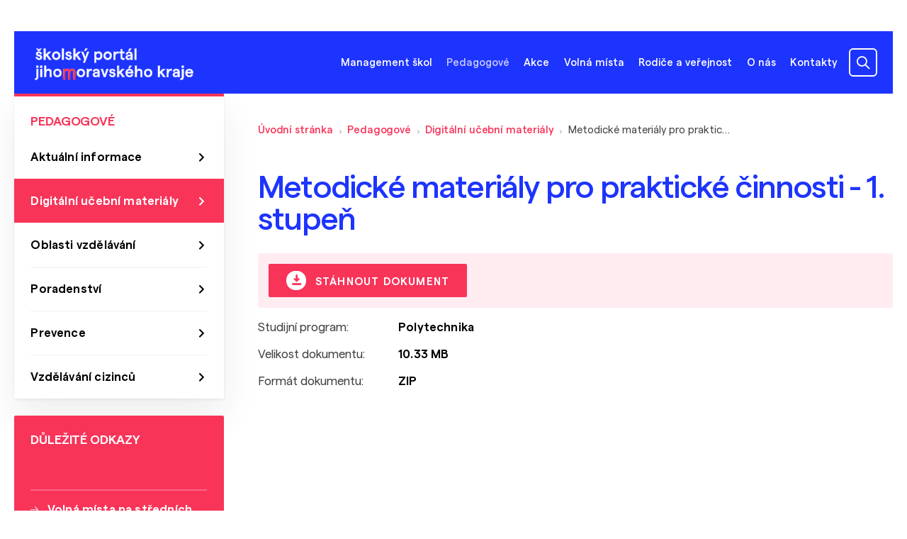

--- FILE ---
content_type: text/html; charset=UTF-8
request_url: https://skoly.jmk.cz/pedagogove/digitalni-ucebni-materialy/metodicke-materialy-pro-prakticke-cinnosti-1-stupen~lm14830
body_size: 4762
content:
<!DOCTYPE html>
<html lang="cs">
<head>
    <meta charset="utf-8">
    <meta http-equiv="X-UA-Compatible" content="IE=edge,chrome=1">
    <meta name="format-detection" content="telephone=no">
    <meta name="viewport" content="width=device-width, initial-scale=1, shrink-to-fit=no">
            <title>Metodické materiály pro praktické činnosti - 1. stupeň | školský portál jihomoravského kraje</title>
    <meta property="og:title" content="Metodické materiály pro praktické činnosti - 1. stupeň" />
<meta name="description" content="" />
<meta property="og:description" content="" />
<meta property="keywords" content="" />
<meta name="author" content="Orwin s.r.o. (www.orwin.cz)" />
<meta property="og:type" content="article" />
<meta property="og:locale" content="cs_CZ" />
<meta property="og:url" content="https://skoly.jmk.cz/pedagogove/digitalni-ucebni-materialy/metodicke-materialy-pro-prakticke-cinnosti-1-stupen~lm14830" />
<meta name="robots" content="all,follow" />

            <link rel="canonical" href="/pedagogove/digitalni-ucebni-materialy/metodicke-materialy-pro-prakticke-cinnosti-1-stupen~lm14830"/>
                <link href="/cache-buster-1680769386/build/css/plyr.css" media="screen" rel="stylesheet" type="text/css" />
<link href="/cache-buster-1680769386/build/css/glightbox.min.css" media="screen" rel="stylesheet" type="text/css" />
<link href="/cache-buster-1680769386/build/css/swiper-bundle.min.css" media="screen" rel="stylesheet" type="text/css" />
<link href="/cache-buster-1680769386/build/css/nouislider.min.css" media="screen" rel="stylesheet" type="text/css" />
<link href="/cache-buster-1728462408/build/css/theme.min.css" media="screen" rel="stylesheet" type="text/css" />
<link href="/cache-buster-1728462408/static/cookie/cookieconsent.css" media="screen" rel="stylesheet" type="text/css" />
    
                <script type="text/javascript">
    window.dataLayer = window.dataLayer || [];
    function gtag(){dataLayer.push(arguments);}
    gtag('consent', 'default', {
        'ad_storage': 'denied',
        'ad_user_data': 'denied',
        'ad_personalization': 'denied',
        'analytics_storage': 'denied'
    });
</script>

<script type="text/plain" data-category="analytics">
    gtag('consent', 'update', {
        'analytics_storage': 'granted'
    });
</script>

<script type="text/plain" data-category="targeting">
    gtag('consent', 'update', {
        'ad_storage': 'granted',
    });
</script>

<script type="text/plain" data-category="remarketing">
    gtag('consent', 'update', {
        'ad_user_data': 'granted',
        'ad_personalization': 'granted',
    });
</script>

<!-- Google tag (gtag.js) -->
<script async src="https://www.googletagmanager.com/gtag/js?id=G-MX2RC88CG0"></script>
<script>
    window.dataLayer = window.dataLayer || [];
    function gtag(){dataLayer.push(arguments);}
    gtag('js', new Date());

    gtag('config', 'G-MX2RC88CG0');
</script>

    
                        
    <link rel="apple-touch-icon" sizes="180x180" href="/apple-touch-icon.png">
    <link rel="icon" type="image/png" sizes="32x32" href="/favicon-32x32.png">
    <link rel="icon" type="image/png" sizes="16x16" href="/favicon-16x16.png">
    <link rel="manifest" href="/site.webmanifest">
    <link rel="mask-icon" href="/safari-pinned-tab.svg" color="#1d34fe">
    <meta name="msapplication-TileColor" content="#1d34fe">
    <meta name="theme-color" content="#ffffff">
</head>
<body>
<header class="header com"><div class="offcanvas offcanvas-menu" tabindex="-1" id="mobileMenu"><div class="offcanvas-header"></div><div class="offcanvas-body"><div class="container container-small"><nav class="navbar"><ol class="navbar-nav"><li class="nav-item"><a class="nav-link main" data-bs-toggle="collapse" href="#menu-collapse-4" role="button" aria-expanded="false" aria-controls="#menu-collapse-4"><span>Management škol</span></a><div id="menu-collapse-4" class="mobile-dropdown collapse"><ul class="dd-mobile-menu"><li><a class="dropdown-item" href="/management-skol/aktualni-informace">Aktuální informace</a></li><li><a class="dropdown-item" href="/management-skol/dotace-a-granty">Dotace a granty</a></li><li><a class="dropdown-item" href="/management-skol/formulare-a-vzory">Formuláře a vzory</a></li><li><a class="dropdown-item" href="/management-skol/nabidka-majetku">Nabídka majetku</a></li><li><a class="dropdown-item" href="/management-skol/projekty">Projekty</a></li><li><a class="dropdown-item" href="/management-skol/zakony-a-vyhlasky">Zákony a vyhlášky</a></li><li><a class="dropdown-item" href="/management-skol/porady-reditelu">Porady ředitelů</a></li><li><a class="dropdown-item" href="/management-skol/Ekonomika">Ekonomika</a></li><li><a class="dropdown-item" href="/management-skol/strategicke-dokumenty-a-vyrocni-zpravy">Strategické dokumenty a výroční zprávy</a></li><li><a class="dropdown-item" href="/management-skol/Odborn%C3%A9%20vzd%C4%9Bl%C3%A1v%C3%A1n%C3%AD%20%28EU%29">Odborné vzdělávání (EU)</a></li></ul></div></li><li class="nav-item"><a class="nav-link main active active-trail" data-bs-toggle="collapse" href="#menu-collapse-5" role="button" aria-expanded="true" aria-controls="#menu-collapse-5"><span>Pedagogové</span></a><div id="menu-collapse-5" class="mobile-dropdown collapsed"><ul class="dd-mobile-menu"><li><a class="dropdown-item" href="/pedagogove/aktualni-informace">Aktuální informace</a></li><li><a class="dropdown-item active" href="/pedagogove/digitalni-ucebni-materialy">Digitální učební materiály</a></li><li><a class="dropdown-item" href="/pedagogove/oblasti-vzdelavani">Oblasti vzdělávání</a></li><li><a class="dropdown-item" href="/pedagogove/specialni-pedagogika-a-poradenstvi">Poradenství</a></li><li><a class="dropdown-item" href="/pedagogove/prevence">Prevence</a></li><li><a class="dropdown-item" href="/pedagogove/vzdelavani-cizincu">Vzdělávání cizinců</a></li></ul></div></li><li class="nav-item"><a class="nav-link main" data-bs-toggle="collapse" href="#menu-collapse-6" role="button" aria-expanded="false" aria-controls="#menu-collapse-6"><span>Akce</span></a><div id="menu-collapse-6" class="mobile-dropdown collapse"><ul class="dd-mobile-menu"><li><a class="dropdown-item" href="/akce/kalendar-akci">Kalendář akcí</a></li><li><a class="dropdown-item" href="/akce/poskytovatele-akci">Poskytovatelé akcí</a></li><li><a class="dropdown-item" href="/akce/pridani-akce-kalendar">Žádost přidání akce do kalendáře</a></li></ul></div></li><li class="nav-item"><a class="nav-link main" href="/volna-mista">Volná místa</a></li><li class="nav-item"><a class="nav-link main" data-bs-toggle="collapse" href="#menu-collapse-8" role="button" aria-expanded="false" aria-controls="#menu-collapse-8"><span>Rodiče a veřejnost</span></a><div id="menu-collapse-8" class="mobile-dropdown collapse"><ul class="dd-mobile-menu"><li><a class="dropdown-item" href="/rodice-a-verejnost/aktualni-informace">Aktuální informace</a></li><li><a class="dropdown-item" href="/rodice-a-verejnost/katalog-skol">Katalog škol</a></li><li><a class="dropdown-item" href="/rodice-a-verejnost/jak-vybrat-skolu">Jak vybrat školu</a></li><li><a class="dropdown-item" href="/rodice-a-verejnost/skolni-souteze-olympiady">Školní soutěže a olympiády</a></li><li><a class="dropdown-item" href="/rodice-a-verejnost/narodnostni-mensiny">Národnostní menšiny</a></li><li><a class="dropdown-item" href="/rodice-a-verejnost/den-narodnostnich-mensin">Den národnostních menšin </a></li><li><a class="dropdown-item" href="/rodice-a-verejnost/vzdelavani-cizincu">Vzdělávání cizinců</a></li><li><a class="dropdown-item" href="/rodice-a-verejnost/poradenstvi">Poradenství</a></li><li><a class="dropdown-item" href="/rodice-a-verejnost/pripravne-tridy">Přípravné třídy</a></li><li><a class="dropdown-item" href="/rodice-a-verejnost/Kurz%20pro%20z%C3%ADsk%C3%A1n%C3%AD%20z%C3%A1kladn%C3%ADho%20vzd%C4%9Bl%C3%A1n%C3%AD">Kurzy pro získání základního vzdělání</a></li><li><a class="dropdown-item" href="/rodice-a-verejnost/Speci%C3%A1ln%C3%AD%20vzd%C4%9Bl%C3%A1vac%C3%AD%20pot%C5%99eby">Speciální vzdělávací potřeby</a></li></ul></div></li><li class="nav-item"><a class="nav-link main" href="/o-nas">O nás</a></li><li class="nav-item"><a class="nav-link main" data-bs-toggle="collapse" href="#menu-collapse-10" role="button" aria-expanded="false" aria-controls="#menu-collapse-10"><span>Kontakty</span></a><div id="menu-collapse-10" class="mobile-dropdown collapse"><ul class="dd-mobile-menu"><li><a class="dropdown-item" href="/kontakty/telefonni-seznam">Telefonní seznam</a></li><li><a class="dropdown-item" href="/kontakty/adresy-a-kontakty">Adresy a kontakty</a></li></ul></div></li></ol></nav></div></div></div><div class="top-header"><div class="container"><nav class="navbar flex-column flex-xl-row align-items-end align-items-xl-center" id="navbar-container"><a class="navbar-brand order-1" href="/"><picture ><source srcset="/obsah/hlavicka/logo.svg 1x" width="235" height="47" type="image/svg+xml" /><source srcset="/obsah/hlavicka/logo.svg 1x" width="235" height="47" type="image/svg+xml" /><source srcset="/obsah/hlavicka/logo.svg 1x" width="235" height="47" type="image/svg+xml" /><img class="img-fluid logo" src="/obsah/hlavicka/logo.svg" width="235" height="47" alt="Logo školského portálu" loading="lazy" srcset="/obsah/hlavicka/logo.svg 1x" /></picture></a><div class="search-box order-3 order-xl-2"><div id="collapseSearch" class="search com d-xl-block collapse"><form action="/vyhledavani" method="get"><div class="input-group js-autocomplete"><input class="form-control js-autocomplete-input" type="text" name="q" value="" placeholder="Vyhledat…" autocomplete="off" data-autocomplete-config='{"url": "/search/suggest?", "fetchDelay":"200", "minChars":"3"}' /><button type="submit" class="btn btn-secondary" disabled="disabled"></button></div></form></div></div><div class="d-flex align-items-center order-2"><ul class="navbar-nav d-none d-lg-flex"><li class="nav-item"><a class="nav-link offcanvas-left offcanvas-outerClickClose main" data-bs-target="#offcanvas-dropdown-4" data-container="navbar-container" data-bs-toggle="offcanvas" data-bs-timeout="0" role="button" aria-controls="offcanvas-dropdown-pedagogove">Management škol</a><div class="offcanvas-toggle offcanvas-dropdown com" data-bs-scroll="true" data-bs-backdrop="false" tabindex="-1" id="offcanvas-dropdown-4"><div class="offcanvas-body"><ul class="dd-menu"><li><a class="dropdown-item" href="/management-skol/aktualni-informace">Aktuální informace</a></li><li><a class="dropdown-item" href="/management-skol/dotace-a-granty">Dotace a granty</a></li><li><a class="dropdown-item" href="/management-skol/formulare-a-vzory">Formuláře a vzory</a></li><li><a class="dropdown-item" href="/management-skol/nabidka-majetku">Nabídka majetku</a></li><li><a class="dropdown-item" href="/management-skol/projekty">Projekty</a></li><li><a class="dropdown-item" href="/management-skol/zakony-a-vyhlasky">Zákony a vyhlášky</a></li><li><a class="dropdown-item" href="/management-skol/porady-reditelu">Porady ředitelů</a></li><li><a class="dropdown-item" href="/management-skol/Ekonomika">Ekonomika</a></li><li><a class="dropdown-item" href="/management-skol/strategicke-dokumenty-a-vyrocni-zpravy">Strategické dokumenty a výroční zprávy</a></li><li><a class="dropdown-item" href="/management-skol/Odborn%C3%A9%20vzd%C4%9Bl%C3%A1v%C3%A1n%C3%AD%20%28EU%29">Odborné vzdělávání (EU)</a></li></ul></div></div></li><li class="nav-item"><a class="nav-link offcanvas-left offcanvas-outerClickClose main active active-trail" data-bs-target="#offcanvas-dropdown-5" data-container="navbar-container" data-bs-toggle="offcanvas" data-bs-timeout="0" role="button" aria-controls="offcanvas-dropdown-pedagogove">Pedagogové</a><div class="offcanvas-toggle offcanvas-dropdown com" data-bs-scroll="true" data-bs-backdrop="false" tabindex="-1" id="offcanvas-dropdown-5"><div class="offcanvas-body"><ul class="dd-menu"><li><a class="dropdown-item" href="/pedagogove/aktualni-informace">Aktuální informace</a></li><li><a class="dropdown-item active" href="/pedagogove/digitalni-ucebni-materialy">Digitální učební materiály</a></li><li><a class="dropdown-item" href="/pedagogove/oblasti-vzdelavani">Oblasti vzdělávání</a></li><li><a class="dropdown-item" href="/pedagogove/specialni-pedagogika-a-poradenstvi">Poradenství</a></li><li><a class="dropdown-item" href="/pedagogove/prevence">Prevence</a></li><li><a class="dropdown-item" href="/pedagogove/vzdelavani-cizincu">Vzdělávání cizinců</a></li></ul></div></div></li><li class="nav-item"><a class="nav-link offcanvas-left offcanvas-outerClickClose main" data-bs-target="#offcanvas-dropdown-6" data-container="navbar-container" data-bs-toggle="offcanvas" data-bs-timeout="0" role="button" aria-controls="offcanvas-dropdown-pedagogove">Akce</a><div class="offcanvas-toggle offcanvas-dropdown com" data-bs-scroll="true" data-bs-backdrop="false" tabindex="-1" id="offcanvas-dropdown-6"><div class="offcanvas-body"><ul class="dd-menu"><li><a class="dropdown-item" href="/akce/kalendar-akci">Kalendář akcí</a></li><li><a class="dropdown-item" href="/akce/poskytovatele-akci">Poskytovatelé akcí</a></li><li><a class="dropdown-item" href="/akce/pridani-akce-kalendar">Žádost přidání akce do kalendáře</a></li></ul></div></div></li><li class="nav-item"><a class="nav-link main" href="/volna-mista">Volná místa</a></li><li class="nav-item"><a class="nav-link offcanvas-left offcanvas-outerClickClose main" data-bs-target="#offcanvas-dropdown-8" data-container="navbar-container" data-bs-toggle="offcanvas" data-bs-timeout="0" role="button" aria-controls="offcanvas-dropdown-pedagogove">Rodiče a veřejnost</a><div class="offcanvas-toggle offcanvas-dropdown com" data-bs-scroll="true" data-bs-backdrop="false" tabindex="-1" id="offcanvas-dropdown-8"><div class="offcanvas-body"><ul class="dd-menu"><li><a class="dropdown-item" href="/rodice-a-verejnost/aktualni-informace">Aktuální informace</a></li><li><a class="dropdown-item" href="/rodice-a-verejnost/katalog-skol">Katalog škol</a></li><li><a class="dropdown-item" href="/rodice-a-verejnost/jak-vybrat-skolu">Jak vybrat školu</a></li><li><a class="dropdown-item" href="/rodice-a-verejnost/skolni-souteze-olympiady">Školní soutěže a olympiády</a></li><li><a class="dropdown-item" href="/rodice-a-verejnost/narodnostni-mensiny">Národnostní menšiny</a></li><li><a class="dropdown-item" href="/rodice-a-verejnost/den-narodnostnich-mensin">Den národnostních menšin </a></li><li><a class="dropdown-item" href="/rodice-a-verejnost/vzdelavani-cizincu">Vzdělávání cizinců</a></li><li><a class="dropdown-item" href="/rodice-a-verejnost/poradenstvi">Poradenství</a></li><li><a class="dropdown-item" href="/rodice-a-verejnost/pripravne-tridy">Přípravné třídy</a></li><li><a class="dropdown-item" href="/rodice-a-verejnost/Kurz%20pro%20z%C3%ADsk%C3%A1n%C3%AD%20z%C3%A1kladn%C3%ADho%20vzd%C4%9Bl%C3%A1n%C3%AD">Kurzy pro získání základního vzdělání</a></li><li><a class="dropdown-item" href="/rodice-a-verejnost/Speci%C3%A1ln%C3%AD%20vzd%C4%9Bl%C3%A1vac%C3%AD%20pot%C5%99eby">Speciální vzdělávací potřeby</a></li></ul></div></div></li><li class="nav-item"><a class="nav-link main" href="/o-nas">O nás</a></li><li class="nav-item"><a class="nav-link offcanvas-left offcanvas-outerClickClose main" data-bs-target="#offcanvas-dropdown-10" data-container="navbar-container" data-bs-toggle="offcanvas" data-bs-timeout="0" role="button" aria-controls="offcanvas-dropdown-pedagogove">Kontakty</a><div class="offcanvas-toggle offcanvas-dropdown com" data-bs-scroll="true" data-bs-backdrop="false" tabindex="-1" id="offcanvas-dropdown-10"><div class="offcanvas-body"><ul class="dd-menu"><li><a class="dropdown-item" href="/kontakty/telefonni-seznam">Telefonní seznam</a></li><li><a class="dropdown-item" href="/kontakty/adresy-a-kontakty">Adresy a kontakty</a></li></ul></div></div></li></ul><div class="d-flex ms--16"><a class="navbar-item search-toggler d-block d-xl-none collapsed" data-bs-toggle="collapse" href="#collapseSearch" role="button" aria-expanded="false" aria-controls="collapseSearch"></a><button class="navbar-item navbar-toggler d-block d-lg-none js-mobileMenu" type="button" data-bs-toggle="offcanvas" data-bs-target="#mobileMenu"><span class="navbar-toggler-icon"></span></button></div></div></nav></div></div><div class="autocomplete-results"><div class="offcanvas-outer-search"><div class="container offcanvas-toggle offcanvas-search com" data-bs-scroll="true" data-bs-backdrop="true" tabindex="-1" id="offcanvasSearch"><div id="snippet--search-suggest" class="offcanvas-body js-autocomplete"></div></div></div></div></header><div class="content com"><div class="container"><div class="d-flex flex-column flex-md-row-reverse justify-content-between"><article class="col-main"><section class="my--40"><nav aria-label="breadcrumb"><ol class="breadcrumb d-none d-md-flex"><li class="breadcrumb-item"><a href="/">Úvodní stránka</a></li><li class="breadcrumb-item"><a href="/pedagogove">Pedagogové</a></li><li class="breadcrumb-item"><a href="/pedagogove/digitalni-ucebni-materialy">Digitální učební materiály</a></li><li class="breadcrumb-item">
                    Metodické materiály pro praktické činnosti - 1. stupeň                </li></ol><ol class="breadcrumb d-flex d-md-none"><li class="breadcrumb-item level-up"><a href="/pedagogove/digitalni-ucebni-materialy">Digitální učební materiály</a></li></ol></nav></section><section><h1 class="h4">Metodické materiály pro praktické činnosti - 1. stupeň</h1><div class="bg-color--secondary-light rounded--2 p--16"><a href="/download-file?file=14830" class="btn btn-secondary py--8"><span class="icon icon-download-28"></span>
                                Stáhnout dokument</a></div></section><section class="mt--8"><table class="plain table-info com"><tbody><tr><td width="22%">Studijní program:</td><td width="78%"><strong>Polytechnika</strong></td></tr><tr><td>Velikost dokumentu:</td><td><strong>10.33 MB</strong></td></tr><tr><td>Formát dokumentu:</td><td><strong>ZIP</strong></td></tr></tbody></table></section></article><div class="col-side"><div class="side-content side-menu com d-none d-md-block"><nav><h6>Pedagogové</h6><a class="nav-link" href="/pedagogove/aktualni-informace">Aktuální informace</a><a class="nav-link active" href="/pedagogove/digitalni-ucebni-materialy">Digitální učební materiály</a><a class="nav-link" href="/pedagogove/oblasti-vzdelavani">Oblasti vzdělávání</a><a class="nav-link" href="/pedagogove/specialni-pedagogika-a-poradenstvi">Poradenství</a><a class="nav-link" href="/pedagogove/prevence">Prevence</a><a class="nav-link" href="/pedagogove/vzdelavani-cizincu">Vzdělávání cizinců</a></nav></div><div class="side-content side-links com"><h6>Důležité odkazy</h6><ul><li><a href="http://www.jmskoly.cz/organizace/odbor-skolstvi-jmk/oddeleni_vzdelavani/volna-mista-na-strednich-skolach-v-jihomoravskem-kraji-pro-skolni-rok-20202021"  target="_blank">Volná místa na středních školách &nbsp;<span class="icon icon-ext"></span></a></li><li><a href="/rodice-a-verejnost/katalog-skol">Katalog škol</a></li><li><a href="https://www.vim-jmk.cz/educationjobs/volna-mista-skoly"  target="_blank">Volné pracovní&nbsp;pozice na školách &nbsp;<span class="icon icon-ext"></span></a></li><li><a href="/rodice-a-verejnost/jak-vybrat-skolu">Výběr střední školy</a></li><li><a href="https://www.jmk.cz/folder/313"  target="_blank">Odbor školství na portálu jmk.cz &nbsp;<span class="icon icon-ext"></span></a></li><li><a href="/pedagogove/specialni-pedagogika-a-poradenstvi/specialni-pedagogika">Vzdělávání dětí&nbsp;a žáků se speciálními potřebami</a></li><li><a href="https://www.chces-soutezit.cz/"  target="_blank">Školní soutěže a olympiády &nbsp;<span class="icon icon-ext"></span></a></li><li><a href="https://www.podnikavamysl.cz/cz/"  target="_blank">Kompetence k podnikavosti a kreativitě &nbsp;<span class="icon icon-ext"></span></a></li></ul></div></div></div></div></div><footer class="footer com"><div class="container"><div class="footer-top-box"><div class="row align-items-stretch"><div class="col-12 col-md-6"><h6>Adresa</h6><p>Jihomoravský kraj<br />
Žerotínovo náměstí 449/3<br />
IČO: 70888337<br />
DIČ: CZ70888337<br />
ID datové schránky: x2pbqzq<br />
Číslo příjmového účtu:<br />
27-7188260227/0100</p><p><br />
Telefon: <a href="tel:+420541651111">541 651 111</a><br />
E-mail: <a href="mailto:posta@jmk.cz">posta@jmk.cz</a></p></div><div class="col-6 col-md-3"><h6>Mapa webu</h6><ul><li><a href="/management-skol/aktualni-informace" >Management škol</a></li><li><a href="/pedagogove/aktualni-informace" >Pedagogové</a></li><li><a href="/rodice-a-verejnost/aktualni-informace" >Rodiče a veřejnost</a></li><li><a href="/akce" >Kalendář akcí</a></li><li><a href="/kontakty/telefonni-seznam" >Telefonní seznam</a></li><li><a href="/kontakty/adresy-a-kontakty" >Adresy a kontakty</a></li><li><a href="/volna-mista" >Volná místa</a></li><li><a href="javascript:void(0);" data-cc="show-preferencesModal">Nastavení cookies</a></li></ul></div><div class="col-6 col-md-3"><h6>Sociální sítě</h6><ul class="socials com justify-content-start"><li><a href="https://www.facebook.com/jihomoravsky.kraj/" target="_blank"><i class="icon-facebook"><span class="visually-hidden">facebook</span></i></a></li><li><a href="https://www.instagram.com/jihomoravsky_kraj_official/" target="_blank"><i class="icon-instagram"><span class="visually-hidden">instagram</span></i></a></li></ul></div></div></div><div class="copyright d-flex justify-content-between align-items-sm-end flex-column flex-sm-row"><div class="copyright-links d-flex flex-column flex-md-row"><a href="/dokumenty/GDPR%20obecne%CC%81%20nar%CC%8Ci%CC%81zeni%CC%81%20o%20ochrane%CC%8C%20osobni%CC%81ch%20u%CC%81daju%CC%8A.pdf" target="_blank">Zásady zpracování os. údajů</a><a href="https://www.orwin.cz/"  target="_blank">S láskou ke vzdělání vyrobeno v ORWIN &nbsp;<span class="icon icon-ext"></span></a></div><p>© 2026 Odbor školství Jihomoravského kraje</p></div><div class="footer-logos d-flex justify-content-between flex-column flex-sm-row"><div class="partners-logos d-flex justify-content-between"><picture ><source srcset="/_default_upload_bucket/4512/image-thumb__4512__footer-logo-eu/trojlogo.webp 1x, /_default_upload_bucket/4512/image-thumb__4512__footer-logo-eu/trojlogo@2x.webp 2x" width="353" height="43" type="image/webp" /><source srcset="/_default_upload_bucket/4512/image-thumb__4512__footer-logo-eu/trojlogo.avif 1x, /_default_upload_bucket/4512/image-thumb__4512__footer-logo-eu/trojlogo@2x.avif 2x" width="353" height="43" type="image/avif" /><source srcset="/_default_upload_bucket/4512/image-thumb__4512__footer-logo-eu/trojlogo.png 1x, /_default_upload_bucket/4512/image-thumb__4512__footer-logo-eu/trojlogo@2x.png 2x" width="353" height="43" type="image/png" /><img class="img-fluid" src="/_default_upload_bucket/4512/image-thumb__4512__footer-logo-eu/trojlogo.png" width="353" height="43" alt="" loading="lazy" srcset="/_default_upload_bucket/4512/image-thumb__4512__footer-logo-eu/trojlogo.png 1x, /_default_upload_bucket/4512/image-thumb__4512__footer-logo-eu/trojlogo@2x.png 2x" /></picture></div></div></div></footer><script src="https://skoly.jmk.cz/build/js/popper.min.js"></script>
<script src="https://skoly.jmk.cz/build/js/plyr.min.js"></script>
<script src="https://skoly.jmk.cz/build/js/glightbox.min.js"></script>
<script src="https://skoly.jmk.cz/build/js/swiper-bundle.min.js"></script>
<script src="https://skoly.jmk.cz/build/js/nouislider.min.js"></script>
<script src="https://skoly.jmk.cz/build/js/theme.min.js"></script>

<script src="/cache-buster-1728462408/static/cookie/cookieconsent-config.js" type="module"></script>
</body>
</html>

--- FILE ---
content_type: application/javascript
request_url: https://skoly.jmk.cz/cache-buster-1728462408/static/cookie/cookieconsent-config.js
body_size: 530
content:
/**
 * All config. options available here:
 * https://cookieconsent.orestbida.com/reference/configuration-reference.html
 */

import './cookieconsent.umd.js';

// Enable dark mode
//document.documentElement.classList.add('cc--darkmode');

CookieConsent.run({

    // root: 'body',
    // autoShow: true,
    // disablePageInteraction: true,
    // hideFromBots: true,
    // disablePageInteraction: false,
    // mode: 'opt-in',
    // revision: 0,

    cookie: {
        name: 'cc_cookie',
        // domain: location.hostname,
        // path: '/',
        // expiresAfterDays: 365,
        // sameSite: "Lax",
        // useLocalStorage: false,
    },

    // https://cookieconsent.orestbida.com/reference/configuration-reference.html#guioptions
    guiOptions: {
        consentModal: {
            layout: "bar",
            position: "bottom",
            flipButtons: false,
            equalWeightButtons: true,
        },
        preferencesModal: {
            layout: "bar",
            position: "left",
            flipButtons: false,
            equalWeightButtons: true,
        }
    },

    categories: {
        necessary: {
            enabled: true,
            readOnly: true
        },
        analytics: {},
        targeting: {},
        remarketing: {}
    },

    language: {
        default: 'cs',
        autoDetect: 'document',         // default: null; could also be 'document' or 'browser'
        translations: {
            en: '/static/cookie/translations/en.json',
            cs: '/static/cookie/translations/cs.json',
        }
    }
});

--- FILE ---
content_type: application/javascript
request_url: https://skoly.jmk.cz/build/js/theme.min.js
body_size: 59849
content:
!function r(o,i,s){function a(t,e){if(!i[t]){if(!o[t]){var n="function"==typeof require&&require;if(!e&&n)return n(t,!0);if(l)return l(t,!0);throw(e=new Error("Cannot find module '"+t+"'")).code="MODULE_NOT_FOUND",e}n=i[t]={exports:{}},o[t][0].call(n.exports,function(e){return a(o[t][1][e]||e)},n,n.exports,r,o,i,s)}return i[t].exports}for(var l="function"==typeof require&&require,e=0;e<s.length;e++)a(s[e]);return a}({1:[function(e,t,n){"use strict";var r=f(e("./theme/_globalFunctions")),o=f(e("./theme/mobileMenu")),i=e("./theme/utils/scrollTo"),s=f(e("./theme/utils/scrollbarWidth")),a=f(e("./theme/utils/headerHeight")),l=f(e("./theme/utils/pageScroll")),c=f(e("./theme/glightboxInit")),u=f(e("./theme/spinner")),d=f(e("./theme/Autocomplete"));function f(e){return e&&e.__esModule?e:{default:e}}window.addEventListener("DOMContentLoaded",function(){window.history.replaceState({goBack:!0},""),window.addEventListener("popstate",function(e){e.state.goBack&&location.reload()}),window.lightbox=(0,c.default)(),(0,r.default)("body"),(0,o.default)(),(0,u.default)(),(0,i.dataScrollTo)(),(0,i.hashScrollTo)(),(0,i.scrollTop)(),(0,s.default)(),(0,a.default)(),(0,l.default)(),(0,d.default)()})},{"./theme/Autocomplete":2,"./theme/_globalFunctions":3,"./theme/glightboxInit":13,"./theme/mobileMenu":16,"./theme/spinner":22,"./theme/utils/headerHeight":29,"./theme/utils/pageScroll":30,"./theme/utils/scrollTo":31,"./theme/utils/scrollbarWidth":32}],2:[function(e,t,n){"use strict";Object.defineProperty(n,"__esModule",{value:!0}),n.default=function(){var n=document.querySelector(".js-autocomplete"),t=document.querySelector(".js-autocomplete-input");if(null==t)return!1;var r=JSON.parse(t.getAttribute("data-autocomplete-config")),o=document.querySelector(".js-autocomplete-category-select"),e=n.querySelector(".btn"),i=null,s=function(){return t.value.length>=r.minChars},a=u.default.Offcanvas.getOrCreateInstance(document.querySelector(".offcanvas-search"));function l(){null==e||s()?e.removeAttribute("disabled"):e.setAttribute("disabled","disabled")}function c(){var e=null!=o?""+r.url+t.name+"="+t.value+"&"+o.name+"="+o.value:""+r.url+t.name+"="+t.value;s()&&fetch(e).then(function(e){return e.json()}).then(function(e){for(var t in e.snippets)document.getElementById(""+t).innerHTML=e.snippets[t];a.show(),n.classList.add("active")})}null!=t&&(l(),t.addEventListener("keyup",function(e){l(),"Escape"!==e.key&&s()?(clearTimeout(i),i=setTimeout(c,r.fetchDelay)):(a.hide(),n.classList.remove("active"))}),window.addEventListener("keyup",function(e){"Escape"===e.key&&(a.hide(),n.classList.remove("active"))}),null!=o)&&o.addEventListener("change",c)};var n=e("bootstrap"),u=(e=n)&&e.__esModule?e:{default:e}},{bootstrap:70}],3:[function(e,t,n){"use strict";Object.defineProperty(n,"__esModule",{value:!0}),n.default=function(e){(0,r.default)(e),(0,o.default)(e),(0,s.default)(e),(0,i.default)(e),(0,a.default)(e),(0,l.default)(e),(0,c.default)(e),(0,u.default)(e),(0,d.default)(e),(0,f.equalheight)(e),(0,f.getMaxHeight)(e),(0,g.default)(e),(0,m.offcanvasTrigger)(e),(0,p.modalCollector)(e),(0,h.default)(),(0,y.default)(e),(0,v.default)(e),(0,b.default)(e),(0,_.default)(e),(0,w.default)(e),(0,E.default)(e),(0,S.default)(e),(0,A.default)(e),(0,x.default)(e),(0,T.default)(e)};var r=L(e("./olStart")),o=L(e("./imgSrcToSvg")),i=L(e("./collapseCheckbox")),s=L(e("./collapseResponsive")),a=L(e("./collapseSelect")),l=L(e("./tableResponsive")),c=L(e("./videoPlayer")),u=L(e("./customValidation")),d=L(e("./tooltips")),f=e("./utils/equalHeight"),p=e("./modals"),h=L(p),m=e("./offcanvas"),g=L(m),y=L(e("./ajaxLink")),v=L(e("./ajaxLinkValues")),b=L(e("./ajaxForm")),_=L(e("./ajaxReinit")),w=L(e("./autocompleteInit")),E=L(e("./tabLink")),S=L(e("./noUiSliderInit")),A=L(e("./swiperInit")),x=L(e("./sMap")),T=L(e("./glightboxUpdate"));function L(e){return e&&e.__esModule?e:{default:e}}},{"./ajaxForm":4,"./ajaxLink":5,"./ajaxLinkValues":6,"./ajaxReinit":7,"./autocompleteInit":8,"./collapseCheckbox":9,"./collapseResponsive":10,"./collapseSelect":11,"./customValidation":12,"./glightboxUpdate":14,"./imgSrcToSvg":15,"./modals":17,"./noUiSliderInit":18,"./offcanvas":19,"./olStart":20,"./sMap":21,"./swiperInit":23,"./tabLink":24,"./tableResponsive":25,"./tooltips":26,"./utils/equalHeight":28,"./videoPlayer":36}],4:[function(require,module,exports){"use strict";Object.defineProperty(exports,"__esModule",{value:!0});var _typeof="function"==typeof Symbol&&"symbol"==typeof Symbol.iterator?function(e){return typeof e}:function(e){return e&&"function"==typeof Symbol&&e.constructor===Symbol&&e!==Symbol.prototype?"symbol":typeof e},_axios=(exports.default=ajaxForm,exports.sendForm=sendForm,exports.encodeGetData=encodeGetData,exports.redrawSnippets=redrawSnippets,exports.redrawValues=redrawValues,exports.changeHistory=changeHistory,require("axios")),_axios2=_interopRequireDefault(_axios),_validator=require("./utils/validator"),_validator2=_interopRequireDefault(_validator),_scrollTo=require("./utils/scrollTo"),_globalFunctions=require("./_globalFunctions"),_globalFunctions2=_interopRequireDefault(_globalFunctions),_propTypes=require("prop-types");function _interopRequireDefault(e){return e&&e.__esModule?e:{default:e}}function _toConsumableArray(e){if(Array.isArray(e)){for(var t=0,n=Array(e.length);t<e.length;t++)n[t]=e[t];return n}return Array.from(e)}function ajaxForm(e){var e="object"!==(void 0===e?"undefined":_typeof(e))?document.querySelector(e):e,t=Array.from(e.querySelectorAll(".js-ajax-form")),r=("FORM"===e.tagName&&e.classList.contains("js-ajax-form")&&t.push(e),{field:"--validate",item:"validation-item",bad:"is-invalid",good:"is-valid"}),o=null,i=!1;t.forEach(function(t){var e=t.querySelectorAll(".js-ajax");function n(e){(null===o||i||o.checkAll(t).valid)&&sendForm(e),i=!1}t.classList.contains("custom-validation")&&(o=new _validator2.default({alerts:!1,events:["blur","paste","change"],classes:r},t),t.onsubmit=function(e){var t,n=this;return!i&&(0==(t=o.checkAll(this)).valid&&setTimeout(function(){var e=n.querySelectorAll(".is-invalid");(0,_scrollTo.scrollToElement)(e[0],-25,500)},0),!!t.valid)},t.classList.contains("custom-validated"))&&o.checkAll(t),Array.from(e,function(e){"SELECT"===e.tagName||"INPUT"===e.tagName&&"text"!==e.type.toLowerCase()||"INPUT"===e.tagName&&"number"!==e.type.toLowerCase()||"INPUT"===e.tagName&&"submit"!==e.type.toLowerCase()||"INPUT"===e.tagName&&"reset"!==e.type.toLowerCase()||"INPUT"===e.tagName&&"hidden"!==e.type.toLowerCase()||"INPUT"===e.tagName&&"button"!==e.type.toLowerCase()?e.addEventListener("change",function(e){t.setAttribute("data-change",e.currentTarget.getAttribute("id")),null!==e.currentTarget.getAttribute("novalidate")&&(i=!0),"false"==e.currentTarget.getAttribute("data-spinner")&&t.setAttribute("data-spinner","false"),n(t)}):e.addEventListener("click",function(e){t.setAttribute("data-click",e.currentTarget.getAttribute("id")),null!==e.currentTarget.getAttribute("novalidate")&&(i=!0),"false"==e.currentTarget.getAttribute("data-spinner")&&t.setAttribute("data-spinner","false"),n(t),e.preventDefault()})}),t.addEventListener("submit",function(e){t.setAttribute("data-submit",e.submitter.getAttribute("name")+"="+(e.submitter.getAttribute("value")?e.submitter.getAttribute("value"):"")),n(e.currentTarget),e.preventDefault()})})}function sendForm(t){var e=t.getAttribute("action")||"?",n=t.getAttribute("method")||"post",r=t.querySelectorAll("[type=submit], [type=reset]"),o=new FormData(t),i=encodeGetData([].concat(_toConsumableArray(o.entries()))),s=null!=t.getAttribute("data-submit")?0<i.length?"&"+t.getAttribute("data-submit"):t.getAttribute("data-submit"):"",i="post"!==n?e+"?"+i+s:""+e,s="post"===n?o:"";Array.from(r,function(e){e.setAttribute("disabled",!0)}),"false"!=t.getAttribute("data-spinner")&&document.getElementById("spinner").classList.add("loading"),(0,_axios2.default)({method:n,url:i,headers:{"X-Requested-With":"XMLHttpRequest",Vary:"Accept"},cache:!1,data:s,params:{change:t.getAttribute("data-change"),click:t.getAttribute("data-click")}}).then(function(e){document.getElementById("spinner").classList.remove("loading"),t.setAttribute("data-spinner","true"),e.data.snippets&&redrawSnippets(e.data.snippets),e.data.url&&changeHistory(e.data.url),e.data.redirect&&(window.location.href=e.data.redirect),e.data.scrollTo&&(0,_scrollTo.scrollTo)(e.data.scrollTo,-25),Array.from(r,function(e){e.removeAttribute("disabled")})}).catch(function(e){console.log(e)}),t.removeAttribute("data-change"),t.removeAttribute("data-click"),t.removeAttribute("data-submit")}function encodeGetData(e){return e.map(function(e){return encodeURIComponent(e[0])+"="+encodeURIComponent(e[1])}).join("&")}function redrawSnippets(snippets){for(var key in snippets){var snippetId=document.getElementById(""+key),nodes=void 0,elm=void 0,nextParent="#"+key,moreElements=[],runScripts=!0;if(""===snippets[key]&&(runScripts=!1),null!=snippetId){var createElementFromHTML=function(e,t){var n=document.createElement("template");return n.innerHTML=e.trim(),t?n.content.childNodes:n.content.firstChild},elems;if(null!=snippetId.getAttribute("data-redraw"))switch(snippetId.getAttribute("data-redraw")){case"replace":""!==snippets[key]?(elm=createElementFromHTML(snippets[key],!1),snippetId.replaceWith(elm),nextParent=elm):(snippetId.remove(),runScripts=!1);break;case"before":elm=createElementFromHTML(snippets[key],!1),snippetId.before(elm),nextParent=elm;break;case"after":elm=createElementFromHTML(snippets[key],!1),snippetId.after(elm),nextParent=elm;break;case"append":for(var nodes=createElementFromHTML(snippets[key],!0),i=nodes.length-1;0<=i;i--)"parent"!=snippetId.getAttribute("data-scripts")&&(runScripts=!1,null!=nodes[0].classList)&&nodes[0].classList.add("__run_scripts"),snippetId.append(nodes[0]);break;case"prepend":nodes=createElementFromHTML(snippets[key],!0);for(var i=nodes.length-1;0<=i;i--)"parent"!=snippetId.getAttribute("data-scripts")&&(runScripts=!1,null!=nodes[0].classList)&&nodes[i].classList.add("__run_scripts"),snippetId.prepend(nodes[i]);break;case"delete":snippetId.remove(),runScripts=!1;break;default:snippetId.innerHTML=snippets[key]}else snippetId.innerHTML=snippets[key];runScripts?((0,_globalFunctions2.default)(nextParent),null==elm&&(elm=snippetId),[].concat(_toConsumableArray(elm.children)).filter(function(e){return"SCRIPT"===e.nodeName}).forEach(function(x){return eval(x.innerText)})):(elems=document.querySelectorAll(".__run_scripts"),0<elems.length&&Array.from(elems,function(e){(0,_globalFunctions2.default)(e)}),setTimeout(function(){[].forEach.call(elems,function(e){e.classList.remove("__run_scripts")})},0))}}}function redrawValues(e){for(var t in e){var n=document.getElementById(""+t);null!=n&&(n.value=e[t],n.focus(),n.blur())}}function changeHistory(e){window.history.pushState({goBack:!0},"",e)}},{"./_globalFunctions":3,"./utils/scrollTo":31,"./utils/validator":33,axios:40,"prop-types":76}],5:[function(e,t,n){"use strict";Object.defineProperty(n,"__esModule",{value:!0});var r="function"==typeof Symbol&&"symbol"==typeof Symbol.iterator?function(e){return typeof e}:function(e){return e&&"function"==typeof Symbol&&e.constructor===Symbol&&e!==Symbol.prototype?"symbol":typeof e},n=(n.default=function(e){var e="object"!==(void 0===e?"undefined":r(e))?document.querySelector(e):e,t=Array.from(e.querySelectorAll(".js-ajax-link"));e.classList.contains("js-ajax-link")&&t.push(e);Array.from(t,function(e){e.addEventListener("click",function(e){var t=e.target.classList.contains("js-ajax-link")?e.target:e.target.closest(".js-ajax-link"),n=t.getAttribute("data-url")||t.getAttribute("href"),t=t.getAttribute("data-params")||"",n=n+(t?"?"+t:"");document.getElementById("spinner").classList.add("loading"),(0,o.default)({method:"get",url:n,headers:{"X-Requested-With":"XMLHttpRequest",Vary:"Accept"}}).then(function(e){document.getElementById("spinner").classList.remove("loading"),e.data.snippets&&(0,s.redrawSnippets)(e.data.snippets),e.data.url&&(0,s.changeHistory)(e.data.url),e.data.redirect&&(window.location.href=e.data.redirect),e.data.scrollTo&&(0,i.scrollTo)(e.data.scrollTo,-25)}).catch(function(e){console.log(e)}),e.preventDefault()})})},e("axios")),o=(n=n)&&n.__esModule?n:{default:n},i=e("./utils/scrollTo"),s=e("./ajaxForm")},{"./ajaxForm":4,"./utils/scrollTo":31,axios:40}],6:[function(e,t,n){"use strict";Object.defineProperty(n,"__esModule",{value:!0});var r="function"==typeof Symbol&&"symbol"==typeof Symbol.iterator?function(e){return typeof e}:function(e){return e&&"function"==typeof Symbol&&e.constructor===Symbol&&e!==Symbol.prototype?"symbol":typeof e},n=(n.default=function(e){var e="object"!==(void 0===e?"undefined":r(e))?document.querySelector(e):e,t=Array.from(e.querySelectorAll(".js-ajax-link-values"));e.classList.contains("js-ajax-link-values")&&t.push(e);Array.from(t,function(e){e.addEventListener("click",function(e){var t=e.target.classList.contains("js-ajax-link-values")?e.target:e.target.closest(".js-ajax-link-values"),n=t.getAttribute("data-url")||t.getAttribute("href");if(null==t.getAttribute("data-params"))return!1;var t=JSON.parse(decodeURIComponent(t.dataset.params)),r=new FormData(e.target.closest("form")),r=a([].concat(function(e){{if(Array.isArray(e)){for(var t=0,n=Array(e.length);t<e.length;t++)n[t]=e[t];return n}return Array.from(e)}}(r.entries())),t);document.getElementById("spinner").classList.add("loading"),(0,o.default)({method:"get",url:n+"?"+r,headers:{"X-Requested-With":"XMLHttpRequest",Vary:"Accept"}}).then(function(e){document.getElementById("spinner").classList.remove("loading"),e.data.snippets&&(0,s.redrawValues)(e.data.snippets),e.data.redirect&&(window.location.href=e.data.redirect),e.data.scrollTo&&(0,i.scrollTo)(e.data.scrollTo,-25)}).catch(function(e){console.log(e)}),e.preventDefault()})})},n.encodeGetOnlySelectedData=a,e("axios")),o=(n=n)&&n.__esModule?n:{default:n},i=e("./utils/scrollTo"),s=e("./ajaxForm");function a(e,n){var r=[];return e.map(function(t){n.forEach(function(e){t[0]==e&&r.push(encodeURIComponent(t[0])+"="+encodeURIComponent(t[1]))})}),r.join("&")}},{"./ajaxForm":4,"./utils/scrollTo":31,axios:40}],7:[function(e,t,n){"use strict";Object.defineProperty(n,"__esModule",{value:!0});var r="function"==typeof Symbol&&"symbol"==typeof Symbol.iterator?function(e){return typeof e}:function(e){return e&&"function"==typeof Symbol&&e.constructor===Symbol&&e!==Symbol.prototype?"symbol":typeof e},o=(n.default=function(e){e="object"!==(void 0===e?"undefined":r(e))?document.querySelector(e):e;if(0<e.querySelectorAll(".js-ajax-form").length)return!1;var t=Array.from(e.querySelectorAll(".js-ajax"));e.classList.contains("js-ajax")&&t.push(e);function n(e){(0,o.sendForm)(e)}t.forEach(function(e){var t=e.closest("form");"SELECT"===e.tagName||"INPUT"===e.tagName&&"text"!==e.type.toLowerCase()||"INPUT"===e.tagName&&"number"!==e.type.toLowerCase()||"INPUT"===e.tagName&&"submit"!==e.type.toLowerCase()||"INPUT"===e.tagName&&"reset"!==e.type.toLowerCase()||"INPUT"===e.tagName&&"hidden"!==e.type.toLowerCase()||"INPUT"===e.tagName&&"button"!==e.type.toLowerCase()?e.addEventListener("change",function(e){t.setAttribute("data-change",e.currentTarget.getAttribute("id")),"false"==e.currentTarget.getAttribute("data-spinner")&&t.setAttribute("data-spinner","false"),n(t)}):e.addEventListener("click",function(e){t.setAttribute("data-click",e.currentTarget.getAttribute("id")),"false"==e.currentTarget.getAttribute("data-spinner")&&t.setAttribute("data-spinner","false"),n(t),e.preventDefault()})})},e("./ajaxForm"))},{"./ajaxForm":4}],8:[function(e,t,n){"use strict";Object.defineProperty(n,"__esModule",{value:!0});var r="function"==typeof Symbol&&"symbol"==typeof Symbol.iterator?function(e){return typeof e}:function(e){return e&&"function"==typeof Symbol&&e.constructor===Symbol&&e!==Symbol.prototype?"symbol":typeof e},n=(n.default=function(e){var c=this,e="object"!==(void 0===e?"undefined":r(e))?document.querySelector(e):e,t=Array.from(e.querySelectorAll(".js-input-autocomplete"));e.classList.contains("js-input-autocomplete")&&t.push(e);Array.from(t,function(o){var e,t,n=o.getAttribute("data-url"),r=null!=o.getAttribute("data-min-characters")?o.getAttribute("data-min-characters"):1,i=null!=o.getAttribute("data-validate-id")&&document.getElementById(o.getAttribute("data-validate-id")),s=null!=o.getAttribute("data-hide-ids")&&JSON.parse(o.getAttribute("data-hide-ids")),a="",l=new u.default({selector:"#"+o.getAttribute("id"),data:{src:(e=regeneratorRuntime.mark(function e(){var t;return regeneratorRuntime.wrap(function(e){for(;;)switch(e.prev=e.next){case 0:return e.prev=0,e.next=3,fetch(n+"?value="+o.value);case 3:return t=e.sent,e.next=6,t.json();case 6:return t=e.sent,a=t.query,e.abrupt("return",t.data);case 11:return e.prev=11,e.t0=e.catch(0),e.abrupt("return",e.t0);case 14:case"end":return e.stop()}},e,c,[[0,11]])}),function(){return t.apply(this,arguments)}),keys:["name","id"],cache:!(t=function(){var a=e.apply(this,arguments);return new Promise(function(i,s){return function t(e,n){try{var r=a[e](n),o=r.value}catch(e){return void s(e)}if(!r.done)return Promise.resolve(o).then(function(e){t("next",e)},function(e){t("throw",e)});i(o)}("next")})})},placeHolder:null!=o.getAttribute("placeholder")?o.getAttribute("placeholder"):"",threshold:r,diacritics:!0,wrapper:!0,resultsList:{element:function(e,t){var n,r=document.createElement("p");e.classList.add("autocomplete-resultList"),0<t.results.length?null!=o.getAttribute("data-results")&&(n=(n=(n=o.getAttribute("data-results")).replace("XX","<strong>"+t.results.length+"</strong>")).replace("YY","<strong>"+t.matches.length+"</strong>"),r.innerHTML=n,e.prepend(r)):(r.innerHTML=null!=o.getAttribute("data-no-results")?o.getAttribute("data-no-results"):"",e.prepend(r))},noResults:!0,maxResults:null!=o.getAttribute("data-max-results")?o.getAttribute("data-max-results"):15,tabSelect:!1,destination:"#"+o.getAttribute("id"),tag:"div"},resultItem:{element:function(e,t){e.innerHTML="<span>"+t.match+"</span>"},class:"autocomplete-result",highlight:"autocomplete-highlight",selected:"autocomplete-selected",tag:"div"},events:{input:{blur:function(e){i&&(""==l.input.value?(i.value="",s&&d(s,!0)):l.input.value.length<r&&(i.value=0,s)&&d(s,!0),i.dispatchEvent(new Event("blur"))),l.close()},keypress:function(e){i&&(""==l.input.value?(i.value="",i.dispatchEvent(new Event("blur")),s&&d(s,!0)):l.input.value.length<r&&(i.value=0,i.dispatchEvent(new Event("blur")),s)&&d(s,!0))},selection:function(e){e=e.detail.selection.value;l.input.value=e.name,i&&(i.value=e.id,i.dispatchEvent(new Event("blur")),s)&&d(s,!1)},response:function(e){l.input.value.toLowerCase()===a.toLowerCase()?(l.open(),i&&(i.value="0",Array.from(e.detail,function(e){l.input.value.toLowerCase()===e.name.toLowerCase()&&(l.input.value=e.name,i.value=e.id)}),i.dispatchEvent(new Event("blur")),s)&&("0"==i.value||""==i.value?d(s,!0):d(s,!1))):l.close()},open:function(e){l.input.value.toLowerCase()===a.toLowerCase()?l.open():l.close()}}}})})},n.toggleShow=d,e("@tarekraafat/autocomplete.js/dist/autoComplete")),u=(n=n)&&n.__esModule?n:{default:n};function d(e,t){for(var n=0;n<e.length;n++)t?document.getElementById(e[n]).classList.remove("d-none"):document.getElementById(e[n]).classList.add("d-none")}e("regenerator-runtime/runtime")},{"@tarekraafat/autocomplete.js/dist/autoComplete":38,"regenerator-runtime/runtime":82}],9:[function(e,t,n){"use strict";Object.defineProperty(n,"__esModule",{value:!0});var r="function"==typeof Symbol&&"symbol"==typeof Symbol.iterator?function(e){return typeof e}:function(e){return e&&"function"==typeof Symbol&&e.constructor===Symbol&&e!==Symbol.prototype?"symbol":typeof e};n.default=function(e){var e="object"!==(void 0===e?"undefined":r(e))?document.querySelector(e):e,t=Array.from(e.querySelectorAll('label[data-bs-toggle="collapse"]'));"LABEL"===e.tagName&&e.getAttribute("data-bs-toggle")&&t.push(e);Array.from(t,function(e){var t=e.getAttribute("data-bs-target"),t=document.querySelectorAll(t),n=e.querySelector('input[type="checkbox"]');Array.from(t,function(e){e.addEventListener("show.bs.collapse",function(){n.checked=!0,n.setAttribute("disabled","")}),e.addEventListener("hide.bs.collapse",function(){n.checked=!1,n.setAttribute("disabled","")}),e.addEventListener("shown.bs.collapse",function(){n.checked=!0,n.removeAttribute("disabled")}),e.addEventListener("hidden.bs.collapse",function(){n.checked=!1,n.removeAttribute("disabled")})})})}},{}],10:[function(e,t,n){"use strict";Object.defineProperty(n,"__esModule",{value:!0});var r="function"==typeof Symbol&&"symbol"==typeof Symbol.iterator?function(e){return typeof e}:function(e){return e&&"function"==typeof Symbol&&e.constructor===Symbol&&e!==Symbol.prototype?"symbol":typeof e},n=(n.default=function(e){var e="object"!==(void 0===e?"undefined":r(e))?document.querySelector(e):e,t=Array.from(e.querySelectorAll('[data-bs-toggle="collapse"].collapse-desktop, [data-bs-toggle="collapse"].collapse-md, [data-bs-toggle="collapse"].collapse-tablet, [data-bs-toggle="collapse"].collapse-mobile'));(e.classList.contains("collapse-desktop")||e.classList.contains("collapse-tablet")||e.classList.contains("collapse-md")||e.classList.contains("collapse-mobile"))&&t.push(e);function i(e){var t;"true"===e.getAttribute("aria-expanded")&&(t=e.getAttribute("href"),t=document.querySelectorAll(t),e.classList.add("collapsed"),e.setAttribute("aria-expanded","false"),Array.from(t,function(e){e.classList.remove("show")}))}Array.from(t,function(t){var o=!1,n=void 0;function r(e,t){var n,r=!1;switch(t.addEventListener("click",function(e){o=!0},!1),e){case"mobile":(t.classList.contains("collapse-mobile")||t.classList.contains("collapse-md")||t.classList.contains("collapse-tablet")||t.classList.contains("collapse-desktop"))&&(i(t),r=!0);break;case"md":(t.classList.contains("collapse-md")||t.classList.contains("collapse-tablet")||t.classList.contains("collapse-desktop"))&&(i(t),r=!0);break;case"tablet":(t.classList.contains("collapse-tablet")||t.classList.contains("collapse-desktop"))&&(i(t),r=!0);break;case"desktop":t.classList.contains("collapse-desktop")&&(i(t),r=!0)}r||(n=(e=t).getAttribute("href"),n=document.querySelectorAll(n),e.classList.remove("collapsed"),e.setAttribute("aria-expanded","true"),Array.from(n,function(e){e.classList.add("show")}))}window.addEventListener("resize",function(e){n=(0,s.default)(),o||r(n,t)},!1),r(n=(0,s.default)(),t)})},e("./utils/checkForBreakpoints")),s=(e=n)&&e.__esModule?e:{default:e}},{"./utils/checkForBreakpoints":27}],11:[function(e,t,n){"use strict";Object.defineProperty(n,"__esModule",{value:!0});var r="function"==typeof Symbol&&"symbol"==typeof Symbol.iterator?function(e){return typeof e}:function(e){return e&&"function"==typeof Symbol&&e.constructor===Symbol&&e!==Symbol.prototype?"symbol":typeof e},n=(n.default=function(e){var e="object"!==(void 0===e?"undefined":r(e))?document.querySelector(e):e,t=Array.from(e.querySelectorAll(".js-collapse-select"));e.classList.contains("js-collapse-select")&&t.push(e);Array.from(t,function(e){var r={};Array.from(e.options,function(t){var n=[];(t.value.startsWith(".",0)||t.value.startsWith("#",0))&&(Array.from(document.querySelectorAll(t.value),function(e){e=new o.default.Collapse(e,{toggle:!1});e.value=t.value,n.push(e)}),r[t.value]=n)}),e.addEventListener("change",function(t){Array.from(e.options,function(e){t.currentTarget.value!==e.value&&(e.value.startsWith(".",0)||e.value.startsWith("#",0))&&r[e.value].forEach(function(e){e.hide()})}),(t.currentTarget.value.startsWith(".",0)||t.currentTarget.value.startsWith("#",0))&&r[t.currentTarget.value].forEach(function(e){e.show()})})})},e("bootstrap")),o=(e=n)&&e.__esModule?e:{default:e}},{bootstrap:70}],12:[function(e,t,n){"use strict";Object.defineProperty(n,"__esModule",{value:!0});var r="function"==typeof Symbol&&"symbol"==typeof Symbol.iterator?function(e){return typeof e}:function(e){return e&&"function"==typeof Symbol&&e.constructor===Symbol&&e!==Symbol.prototype?"symbol":typeof e},n=(n.default=function(e){var e="object"!==(void 0===e?"undefined":r(e))?document.querySelector(e):e,t=Array.from(e.querySelectorAll("form.custom-validation:not(.js-ajax-form)"));"FORM"===e.tagName&&e.classList.contains("custom-validation")&&!e.classList.contains("js-ajax-form")&&t.push(e);var n={field:"--validate",item:"validation-item",bad:"is-invalid",good:"is-valid"};Array.from(t,function(e){var r=new o.default({alerts:!1,events:["blur","paste","change"],classes:n},e);e.onsubmit=function(e){var t=this,n=r.checkAll(this);return 0==n.valid&&setTimeout(function(){var e=t.querySelectorAll(".is-invalid");(0,i.scrollToElement)(e[0],-25,500)},0),!!n.valid},e.onreset=function(e){r.reset()},e.classList.contains("custom-validated")&&r.checkAll(e)})},e("./utils/validator")),o=(n=n)&&n.__esModule?n:{default:n},i=e("./utils/scrollTo")},{"./utils/scrollTo":31,"./utils/validator":33}],13:[function(e,t,n){"use strict";Object.defineProperty(n,"__esModule",{value:!0}),n.default=function(){var e=GLightbox({selector:".lightbox",openEffect:"fade",touchNavigation:!0,loop:!1,autoplayVideos:!0,descPosition:"bottom",skin:"clean glightbox-orwin",width:"1920px",videosWidth:"1920px",height:"1080px",plyr:{config:{ratio:"16:9",muted:!1,hideControls:!0,youtube:{noCookie:!0,rel:0,showinfo:0,iv_load_policy:3},vimeo:{byline:!1,portrait:!1,title:!1,speed:!0,transparent:!1}}}});return e.on("open",function(){document.documentElement.style.setProperty("--bs-sideOffset",getComputedStyle(document.documentElement).getPropertyValue("--bs-scrollbar"))}),e.on("close",function(){document.documentElement.style.setProperty("--bs-sideOffset","0px")}),e};e("prop-types")},{"prop-types":76}],14:[function(e,t,n){"use strict";Object.defineProperty(n,"__esModule",{value:!0});var o="function"==typeof Symbol&&"symbol"==typeof Symbol.iterator?function(e){return typeof e}:function(e){return e&&"function"==typeof Symbol&&e.constructor===Symbol&&e!==Symbol.prototype?"symbol":typeof e};n.default=function(e){var r=window.lightbox,t="object"!==(void 0===e?"undefined":o(e))?document.querySelector(e):e,n=Array.from(t.querySelectorAll("[data-lightbox-openAt]"));t.getAttribute("data-lightbox-openAt")&&n.push(t);Array.from(n,function(e){e.addEventListener("click",function(e){var t=e.currentTarget.getAttribute("data-lightbox-openAt"),n=e.currentTarget.getAttribute("data-gallery");n&&(r.fullElementsList=r.elements,r.elements=r.getGalleryElements(r.elements,n)),r.openAt(Number(t)),e.preventDefault()})});n=Array.from(t.querySelectorAll(".lightbox"));t.classList.contains("lightbox")&&n.push(t);"body"!=e&&0<n.length&&r.reload()}},{}],15:[function(e,t,n){"use strict";Object.defineProperty(n,"__esModule",{value:!0});var r="function"==typeof Symbol&&"symbol"==typeof Symbol.iterator?function(e){return typeof e}:function(e){return e&&"function"==typeof Symbol&&e.constructor===Symbol&&e!==Symbol.prototype?"symbol":typeof e};n.default=function(e){var e="object"!==(void 0===e?"undefined":r(e))?document.querySelector(e):e,t=Array.from(e.querySelectorAll(".js-imgToSvg"));"IMG"===e.tagName&&e.classList.contains("js-imgToSvg")&&t.push(e);t.forEach(function(t){fetch(t.src).then(function(e){return e.text()}).then(function(e){e=(new DOMParser).parseFromString(e,"image/svg+xml").querySelector("svg");t.id&&(e.id=t.id),t.className&&(e.classList=t.classList),t.parentNode.replaceChild(e,t)}).catch(function(e){return console.error(e)})})}},{}],16:[function(e,t,n){"use strict";Object.defineProperty(n,"__esModule",{value:!0}),n.default=function(){Array.from(document.querySelectorAll(".js-mobileMenu")).map(function(e){e.addEventListener("click",function(e){var t=e.currentTarget.getAttribute("data-bs-target");document.querySelector(t)&&(document.body.classList.toggle("mobile-nav-open"),(0,r.setHeaderHeight)()),e.preventDefault()})})};var r=e("./utils/headerHeight")},{"./utils/headerHeight":29}],17:[function(e,t,n){"use strict";Object.defineProperty(n,"__esModule",{value:!0});var r="function"==typeof Symbol&&"symbol"==typeof Symbol.iterator?function(e){return typeof e}:function(e){return e&&"function"==typeof Symbol&&e.constructor===Symbol&&e!==Symbol.prototype?"symbol":typeof e},n=(n.default=function(){var e=document.querySelectorAll('.modal[data-onload="true"]');Array.from(e,function(e){new o.default.Modal(e,{}).show(),e.setAttribute("data-onload","false")})},n.modalCollector=function(e){var e="object"!==(void 0===e?"undefined":r(e))?document.querySelector(e):e,t=Array.from(e.querySelectorAll(".modal"));e.classList.contains("modal")&&t.push(e);var n=document.getElementById("modals");null==n&&((n=document.createElement("div")).setAttribute("id","modals"),document.body.appendChild(n));Array.from(t,function(e){null==e.closest("#modals")&&n.appendChild(e),e.addEventListener("show.bs.modal",function(){document.documentElement.style.setProperty("--bs-sideOffset",getComputedStyle(document.documentElement).getPropertyValue("--bs-scrollbar"))}),e.addEventListener("hidden.bs.modal",function(){document.documentElement.style.setProperty("--bs-sideOffset","0px")})})},e("bootstrap")),o=(e=n)&&e.__esModule?e:{default:e}},{bootstrap:70}],18:[function(e,t,n){"use strict";Object.defineProperty(n,"__esModule",{value:!0});var r="function"==typeof Symbol&&"symbol"==typeof Symbol.iterator?function(e){return typeof e}:function(e){return e&&"function"==typeof Symbol&&e.constructor===Symbol&&e!==Symbol.prototype?"symbol":typeof e},n=(n.default=function(e){var e="object"!==(void 0===e?"undefined":r(e))?document.querySelector(e):e,t=Array.from(e.querySelectorAll(".js-nouislider"));e.classList.contains("js-nouislider")&&t.push(e);if(0==t.length)return!1;Array.from(t,function(e){var n,r,o,i,t,s;e.classList.contains("nouislider-range")&&(n=document.getElementById(e.getAttribute("data-from-id")),r=document.getElementById(e.getAttribute("data-to-id")),o=e.querySelector(".range-from"),i=e.querySelector(".range-to"),s=null!=n?n.value:Number(e.getAttribute("data-from")),t=null!=n?r.value:Number(e.getAttribute("data-to")),s=noUiSlider.create(e,{start:[s,t],connect:!0,step:e.getAttribute("data-step")?Number(e.getAttribute("data-step")):"none",tooltips:"true"==e.getAttribute("data-tooltips")?[(0,a.default)({decimals:0,thousand:null!=e.getAttribute("data-format-thousand")?e.getAttribute("data-format-thousand"):".",suffix:null!=e.getAttribute("data-format-suffix")?e.getAttribute("data-format-suffix"):"."}),(0,a.default)({decimals:0,thousand:null!=e.getAttribute("data-format-thousand")?e.getAttribute("data-format-thousand"):".",suffix:null!=e.getAttribute("data-format-suffix")?e.getAttribute("data-format-suffix"):"."})]:[!1,!1],format:(0,a.default)({decimals:0,thousand:null!=e.getAttribute("data-format-thousand")?e.getAttribute("data-format-thousand"):".",suffix:null!=e.getAttribute("data-format-suffix")?e.getAttribute("data-format-suffix"):"."}),range:{min:[Number(e.getAttribute("data-min"))],max:[Number(e.getAttribute("data-max"))]}}),null!=o&&null!=i&&s.on("update",function(e,t){e=e[t];t?i.innerHTML=e:o.innerHTML=e}),null!=n)&&null!=r&&s.on("end",function(e,t){e=e[t];(t?(r.value=e,r):(n.value=e,n)).dispatchEvent(new Event("change"))})})},e("./utils/wNumb.min")),a=(e=n)&&e.__esModule?e:{default:e}},{"./utils/wNumb.min":35}],19:[function(e,t,n){"use strict";Object.defineProperty(n,"__esModule",{value:!0});var r="function"==typeof Symbol&&"symbol"==typeof Symbol.iterator?function(e){return typeof e}:function(e){return e&&"function"==typeof Symbol&&e.constructor===Symbol&&e!==Symbol.prototype?"symbol":typeof e},n=(n.default=function(e){var e="object"!==(void 0===e?"undefined":r(e))?document.querySelector(e):e,t=Array.from(e.querySelectorAll(".offcanvas"));e.classList.contains("offcanvas")&&t.push(e);Array.from(t,function(e){e.addEventListener("show.bs.offcanvas",function(){document.documentElement.style.setProperty("--bs-sideOffset",getComputedStyle(document.documentElement).getPropertyValue("--bs-scrollbar"))}),e.addEventListener("hidden.bs.offcanvas",function(){document.documentElement.style.setProperty("--bs-sideOffset","0px")})})},n.offcanvasTrigger=function(e){var e="object"!==(void 0===e?"undefined":r(e))?document.querySelector(e):e,t=Array.from(e.querySelectorAll('[data-bs-toggle="offcanvas"]'));"offcanvas"==e.getAttribute("data-bs-toggle")&&t.push(e);Array.from(t,function(t){var r,n,o,i,s,a,e,l,c,u,d,f,p,h,m=null!=t.getAttribute("data-bs-target")?document.querySelector(t.getAttribute("data-bs-target")):document.querySelector(t.getAttribute("href"));(t.classList.contains("offcanvas-center-left")||t.classList.contains("offcanvas-center-right"))&&(r="left",t.classList.contains("offcanvas-center-right")&&(r="right"),n=null!=t.getAttribute("data-container")?document.getElementById(t.getAttribute("data-container")):t.closest(".container"),o=function(e){var e="left"==r?e.getBoundingClientRect().left:e.getBoundingClientRect().right,t=m.querySelector(".offcanvas-body"),n=(t.style.transform="translateX(-50%)","left"==r?t.getBoundingClientRect().left:t.getBoundingClientRect().right);"left"==r?n-e<0&&(t.style.transform="translateX(calc(-50% + "+(e-n)+"px))"):e-n<0&&(t.style.transform="translateX(calc(-50% - "+(n-e)+"px))")},window.addEventListener("resize",function(e){o(n)},!1),["mousemove","touchmove","click"].forEach(function(e){t.addEventListener(e,function(){o(n)},!1)}),o(n)),(t.classList.contains("offcanvas-left")||t.classList.contains("offcanvas-right"))&&(i="left",t.classList.contains("offcanvas-right")&&(i="right"),s=null!=t.getAttribute("data-container")?document.getElementById(t.getAttribute("data-container")):t.closest(".container"),a=function(e){var e="right"==i?e.getBoundingClientRect().left:e.getBoundingClientRect().right,t=m.querySelector(".offcanvas-body"),n="left"==i?m.getBoundingClientRect().right+t.getBoundingClientRect().width:m.getBoundingClientRect().left;"right"==i?n-e-t.getBoundingClientRect().width<0?t.style.transform="translateX("+(e-n)+"px)":t.style.transform="translateX(-"+t.getBoundingClientRect().width+"px)":e-n<0&&(t.style.transform="translateX("+(e-n)+"px)")},window.addEventListener("resize",function(e){a(s)},!1),["mousemove","touchmove","click"].forEach(function(e){t.addEventListener(e,function(){a(s)},!1)}),a(s)),t.classList.contains("offcanvas-outerClickClose")&&(e=g.default.Offcanvas.getOrCreateInstance(m),l=!1,m.addEventListener("click",function(){l=!0}),t.addEventListener("click",function(){l=!0}),document.addEventListener("click",function(){!l&&m.classList.contains("show")&&e.hide(),l=!1})),t.classList.contains("offcanvas-hover")&&(null!=t.getAttribute("href")&&t.addEventListener("click",function(){location.href=t.getAttribute("href")}),c=g.default.Offcanvas.getOrCreateInstance(m),d=!(u=null),p=function(e){d=!0,clearTimeout(u),u=setTimeout(h,null!=t.getAttribute("data-bs-delay")?t.getAttribute("data-bs-delay"):0)},h=function(){c.hide(),t.classList.remove("hover-active")},t.addEventListener("mouseenter",f=function(e){d=!1,setTimeout(function(){if(d)return!1;clearTimeout(u),c.show(),t.classList.add("hover-active")},null!=t.getAttribute("data-bs-timeout")?t.getAttribute("data-bs-timeout"):150),clearTimeout(u)}),t.addEventListener("mouseleave",p),m.addEventListener("mouseenter",f),m.addEventListener("mouseleave",p),m.addEventListener("hidden.bs.offcanvas",function(){d||f()})),m.addEventListener("show.bs.offcanvas",function(){t.classList.add("active")}),m.addEventListener("hide.bs.offcanvas",function(){t.classList.remove("active")})})},e("bootstrap")),g=(e=n)&&e.__esModule?e:{default:e}},{bootstrap:70}],20:[function(e,t,n){"use strict";Object.defineProperty(n,"__esModule",{value:!0});var r="function"==typeof Symbol&&"symbol"==typeof Symbol.iterator?function(e){return typeof e}:function(e){return e&&"function"==typeof Symbol&&e.constructor===Symbol&&e!==Symbol.prototype?"symbol":typeof e};n.default=function(e){var e="object"!==(void 0===e?"undefined":r(e))?document.querySelector(e):e,t=Array.from(e.querySelectorAll("ol[start]"));"OL"===e.tagName&&e.getAttribute("start")&&t.push(e);Array.from(t,function(e){var t=e.getAttribute("start")-1;e.style.counterIncrement="ol-counter "+t})}},{}],21:[function(e,t,n){"use strict";Object.defineProperty(n,"__esModule",{value:!0});var r="function"==typeof Symbol&&"symbol"==typeof Symbol.iterator?function(e){return typeof e}:function(e){return e&&"function"==typeof Symbol&&e.constructor===Symbol&&e!==Symbol.prototype?"symbol":typeof e};n.default=function(e){var e="object"!==(void 0===e?"undefined":r(e))?document.querySelector(e):e,t=Array.from(e.querySelectorAll(".js-smap"));e.classList.contains("js-smap")&&t.push(e);if(0==t.length)return!1;Array.from(t,function(e){if(e.offsetWidth||e.offsetHeight||e.getClientRects().length){var t=parseFloat(e.getAttribute("data-lat"))||49.8285742,n=parseFloat(e.getAttribute("data-delta-lat")),n=(isNaN(n)||(t+=n),(n=parseFloat(e.getAttribute("data-lng")))||15.4804057),r=(r=parseInt(e.getAttribute("data-zoom")))||17,n=SMap.Coords.fromWGS84(n,t),o=((t=new SMap(JAK.gel(e.getAttribute("id")),n,r)).addDefaultLayer(SMap.DEF_BASE).enable(),t.addDefaultControls(),{Android:function(){return navigator.userAgent.match(/Android/i)},BlackBerry:function(){return navigator.userAgent.match(/BlackBerry/i)},iOS:function(){return navigator.userAgent.match(/iPhone|iPad|iPod/i)},Opera:function(){return navigator.userAgent.match(/Opera Mini/i)},Windows:function(){return navigator.userAgent.match(/IEMobile/i)},any:function(){return o.Android()||o.BlackBerry()||o.iOS()||o.Opera()||o.Windows()}});if(o.any())for(var i=t.getControls(),s=0;s<i.length;s++)(a=i[s])instanceof SMap.Control.Mouse&&a.configure(SMap.MOUSE_ZOOM);else for(var a,i=t.getControls(),s=0;s<i.length;s++)(a=i[s])instanceof SMap.Control.Mouse&&a.configure(SMap.MOUSE_PAN+SMap.MOUSE_ZOOM);var l,r=new SMap.Control.Sync({bottomSpace:0}),c=(t.addControl(r),new SMap.Layer.Marker),r=(t.addLayer(c),c.enable(),void 0);if(e.getAttribute("data-marker")&&(r=new SMap.Marker(t.getCenter(),null,{url:window.baseUrl+e.getAttribute("data-marker"),anchor:{left:25,bottom:0}})),e.getAttribute("data-center-marker")&&(n=new SMap.Marker(n,"centerMarker",{}),l=e.getAttribute("data-title"),e.getAttribute("data-url"),l&&(h="",h+='<p class="title">'+l+"</p>",(l=new SMap.Card).getHeader().innerHTML=h,n.decorate(SMap.Marker.Feature.Card,l)),c.addMarker(n)),e.getAttribute("data-markers")){var u,d=[],f=JSON.parse(e.getAttribute("data-markers"));if(f)for(var p in f)f.hasOwnProperty(p)&&(u=SMap.Coords.fromWGS84(f[p].longitude,f[p].latitude),d.push(u),u=new SMap.Marker(u,"marker"+p,{url:window.baseUrl+f[p].img,title:f[p].title,anchor:{left:25,top:0}}),f[p].description,c.addMarker(u));var h=t.computeCenterZoom(d);h&&t.setCenterZoom(h[0],h[1])}else null!=r&&c.addMarker(r);e.getAttribute("data-gpx-input")&&(l=e.getAttribute("data-gpx-input"),n=JAK.gel(l).value.trim(),h=JAK.XML.createDocument(n),r=new SMap.Layer.GPX(h,null,{maxPoints:500,colors:["#d00"]}),t.addLayer(r),r.enable(),r.fit())}})}},{}],22:[function(e,t,n){"use strict";Object.defineProperty(n,"__esModule",{value:!0}),n.default=function(){var e=document.getElementById("spinner");null==e&&((e=document.createElement("div")).setAttribute("id","spinner"),e.innerHTML='<svg version="1.1" xmlns="http://www.w3.org/2000/svg" xmlns:xlink="http://www.w3.org/1999/xlink" x="0px" y="0px" width="150px" height="150px" viewBox="0 0 150 150" enable-background="new 0 0 150 150" xml:space="preserve"><linearGradient id="spinner-gradient" gradientUnits="userSpaceOnUse" x1="31.7194" y1="44.6398" x2="84.4073" y2="44.6398" gradientTransform="matrix(0.9892 -0.1463 0.1463 0.9892 -8.8842 9.2243)"><stop offset="0" style="stop-color:#2484C6"></stop><stop offset="1" style="stop-color:#2484C6;stop-opacity:0"></stop></linearGradient><path fill="url(#spinner-gradient)" d="M73.123,24.558c-11.726,1.726-22.878,7.496-30.958,16.203c-4.357,4.695-8.958,10.676-10.877,16.856  c-1.312,4.226,0.26,9.016,5.194,7.629c4.528-1.273,5.571-9.971,7.75-13.222c6.843-10.205,17.971-17.158,30.107-18.956  C81.294,32.038,80.79,23.43,73.123,24.558z"><animateTransform attributeName="transform" attributeType="XML" type="rotate" from="0 75 75" to="-360 75 75" dur="1s" repeatCount="indefinite"></animateTransform></path></svg>',document.body.appendChild(e),setTimeout(function(){},0))};n=e("./imgSrcToSvg");(e=n)&&e.__esModule},{"./imgSrcToSvg":15}],23:[function(e,t,n){"use strict";Object.defineProperty(n,"__esModule",{value:!0});var r="function"==typeof Symbol&&"symbol"==typeof Symbol.iterator?function(e){return typeof e}:function(e){return e&&"function"==typeof Symbol&&e.constructor===Symbol&&e!==Symbol.prototype?"symbol":typeof e},o=(n.default=function(e){var e="object"!==(void 0===e?"undefined":r(e))?document.querySelector(e):e,t=Array.from(e.querySelectorAll(".swiper"));e.classList.contains("swiper")&&t.push(e);if(0==t.length)return!1;(0,o.getDesktopBreakpoint)(),(0,o.getTabletBreakpoint)();var s=(0,o.getMdBreakpoint)(),a=(0,o.getMobileBreakpoint)();Array.from(t,function(e){var t,n,r,o,i;e.classList.contains("js-swiper-teaser")&&(t=null!=e.getAttribute("data-swiper-autoplay")?e.getAttribute("data-swiper-autoplay"):5e3,n=new Swiper(e,{initialSlide:null!=e.getAttribute("data-swiper-startAt")?e.getAttribute("data-swiper-startAt"):0,autoplay:{delay:t,pauseOnMouseEnter:!0},direction:"horizontal",slideToClickedSlide:!1,spaceBetween:0,slidesPerGroup:1,slidesPerView:1,loop:!0,rewind:!1,speed:350,threshold:20,watchSlidesProgress:!0,edgeSwipeThreshold:0}),r=e.querySelector(".swiper-custom-pagination"),null!=(o=r.querySelectorAll("a")))&&(i=function(t,e){Array.from(e,function(e){Number(e.getAttribute("data-slide"))-1==t.realIndex?e.classList.add("active"):e.classList.remove("active")})},Array.from(o,function(e){e=e.querySelector(".swiper-progress-bar");null!=e&&(e.style.animationDuration=t+"ms")}),r.classList.add("progress-animate"),n.on("autoplayStop",function(e){r.classList.remove("progress-animate")}),n.on("slideChange",function(e){i(e,o)}),i(n,o),Array.from(o,function(t){t.addEventListener("click",function(e){r.classList.remove("progress-animate"),null!=t.getAttribute("data-slide")&&n.slideTo(t.getAttribute("data-slide")),e.preventDefault()})})),e.classList.contains("js-swiper-news")&&new Swiper(e,{initialSlide:null!=e.getAttribute("data-swiper-startAt")?e.getAttribute("data-swiper-startAt"):0,direction:"horizontal",slideToClickedSlide:!1,spaceBetween:0,slidesPerGroup:1,slidesPerView:1,loop:!1,rewind:!1,speed:350,threshold:20,watchSlidesProgress:!0,edgeSwipeThreshold:0,navigation:{nextEl:null==e.getAttribute("data-outer-paging")?".swiper-button-next":e.closest(e.getAttribute("data-outer-paging")).querySelector(".swiper-button-next"),prevEl:null==e.getAttribute("data-outer-paging")?".swiper-button-prev":e.closest(e.getAttribute("data-outer-paging")).querySelector(".swiper-button-prev")},breakpoints:(l(e={},a,{slidesPerGroup:1,slidesPerView:2}),l(e,s,{slidesPerGroup:2,slidesPerView:3}),e)})})},e("./utils/checkForBreakpoints"));function l(e,t,n){t in e?Object.defineProperty(e,t,{value:n,enumerable:!0,configurable:!0,writable:!0}):e[t]=n}},{"./utils/checkForBreakpoints":27}],24:[function(e,t,n){"use strict";Object.defineProperty(n,"__esModule",{value:!0});var r="function"==typeof Symbol&&"symbol"==typeof Symbol.iterator?function(e){return typeof e}:function(e){return e&&"function"==typeof Symbol&&e.constructor===Symbol&&e!==Symbol.prototype?"symbol":typeof e},n=(n.default=function(e){var e="object"!==(void 0===e?"undefined":r(e))?document.querySelector(e):e,t=Array.from(e.querySelectorAll(".js-tab-link"));e.classList.contains("js-tab-link")&&t.push(e);Array.from(t,function(e){e.addEventListener("click",function(e){var t=e.target.classList.contains("js-tab-link")?e.target:e.target.closest(".js-tab-link"),n=t.getAttribute("data-tab")||t.getAttribute("href"),n=document.querySelector('[data-bs-target="'+n+'"]'),r=n.closest("[aria-orientation]");o.default.Tab.getOrCreateInstance(n).show(),"true"==t.getAttribute("data-scroll")&&(0,i.scrollToElement)(r,-25),e.preventDefault()})})},e("bootstrap")),o=(n=n)&&n.__esModule?n:{default:n},i=e("./utils/scrollTo")},{"./utils/scrollTo":31,bootstrap:70}],25:[function(e,t,n){"use strict";Object.defineProperty(n,"__esModule",{value:!0});var r="function"==typeof Symbol&&"symbol"==typeof Symbol.iterator?function(e){return typeof e}:function(e){return e&&"function"==typeof Symbol&&e.constructor===Symbol&&e!==Symbol.prototype?"symbol":typeof e},n=(n.default=function(e){var e="object"!==(void 0===e?"undefined":r(e))?document.querySelector(e):e,t=Array.from(e.querySelectorAll("table.responsive-desktop, table.responsive-tablet, table.responsive-md, table.responsive-mobile"));"TABLE"===e.tagName&&(e.classList.contains("responsive-desktop")||e.classList.contains("responsive-tablet")||e.classList.contains("responsive-md")||e.classList.contains("responsive-mobile"))&&t.push(e);Array.from(t,function(t){var r=t.querySelectorAll("thead tr:first-child > th"),e=t.querySelectorAll("tbody tr"),o=t;0<r.length&&Array.from(e,function(e){e=e.querySelectorAll("td");Array.from(e,function(e,t){var n=r[t].textContent;r.length>=t&&""!=n.replace(/\s/g,"")&&e.setAttribute("data-th",n+(o.classList.contains("table-title-column")?"":": "))})});function n(e,t){switch(t.classList.remove("responsive"),e){case"mobile":(t.classList.contains("responsive-mobile")||t.classList.contains("responsive-md")||t.classList.contains("responsive-tablet")||t.classList.contains("responsive-desktop"))&&t.classList.add("responsive");break;case"md":(t.classList.contains("responsive-md")||t.classList.contains("responsive-tablet")||t.classList.contains("responsive-desktop"))&&t.classList.add("responsive");break;case"tablet":(t.classList.contains("responsive-tablet")||t.classList.contains("responsive-desktop"))&&t.classList.add("responsive");break;case"desktop":t.classList.contains("responsive-desktop")&&t.classList.add("responsive");break;default:t.classList.remove("responsive")}}window.addEventListener("resize",function(e){n((0,i.default)(),t)},!1),n((0,i.default)(),t)})},e("./utils/checkForBreakpoints")),i=(e=n)&&e.__esModule?e:{default:e}},{"./utils/checkForBreakpoints":27}],26:[function(e,t,n){"use strict";Object.defineProperty(n,"__esModule",{value:!0});var r="function"==typeof Symbol&&"symbol"==typeof Symbol.iterator?function(e){return typeof e}:function(e){return e&&"function"==typeof Symbol&&e.constructor===Symbol&&e!==Symbol.prototype?"symbol":typeof e},n=(n.default=function(e){var e="object"!==(void 0===e?"undefined":r(e))?document.querySelector(e):e,t=Array.from(e.querySelectorAll('[data-bs-toggle="tooltip"]'));"tooltip"==e.getAttribute("data-bs-toggle")&&t.push(e);[].slice.call(t).map(function(e){return new o.default.Tooltip(e)})},e("bootstrap")),o=(e=n)&&e.__esModule?e:{default:e}},{bootstrap:70}],27:[function(e,t,n){"use strict";Object.defineProperty(n,"__esModule",{value:!0}),n.default=function(){var e=getComputedStyle(document.documentElement).getPropertyValue("--bs-mobileMaxWidth"),t=getComputedStyle(document.documentElement).getPropertyValue("--bs-mdMaxWidth"),n=getComputedStyle(document.documentElement).getPropertyValue("--bs-tabletMaxWidth"),r=getComputedStyle(document.documentElement).getPropertyValue("--bs-desktopMaxWidth"),o="wide";matchMedia("(max-width: "+e+")").matches?o="mobile":matchMedia("(max-width: "+t+")").matches?o="md":matchMedia("(max-width: "+n+")").matches?o="tablet":matchMedia("(max-width: "+r+")").matches&&(o="desktop");return o},n.getDesktopBreakpoint=function(){return getComputedStyle(document.documentElement).getPropertyValue("--bs-desktopMaxWidth").replace("px","")},n.getTabletBreakpoint=function(){return getComputedStyle(document.documentElement).getPropertyValue("--bs-tabletMaxWidth").replace("px","")},n.getMdBreakpoint=function(){return getComputedStyle(document.documentElement).getPropertyValue("--bs-mdMaxWidth").replace("px","")},n.getMobileBreakpoint=function(){return getComputedStyle(document.documentElement).getPropertyValue("--bs-mobileMaxWidth").replace("px","")}},{}],28:[function(e,t,n){"use strict";Object.defineProperty(n,"__esModule",{value:!0});var r="function"==typeof Symbol&&"symbol"==typeof Symbol.iterator?function(e){return typeof e}:function(e){return e&&"function"==typeof Symbol&&e.constructor===Symbol&&e!==Symbol.prototype?"symbol":typeof e};n.equalheight=function(e){e=("object"!==(void 0===e?"undefined":r(e))?document.querySelector(e):e).querySelectorAll(".js-eq");Array.from(e,function(e){var t=e.getAttribute("data-eq"),p=e.querySelectorAll(t);function n(){var e=0,t=!0,n=!1,r=void 0;try{for(var o,i=p[Symbol.iterator]();!(t=(o=i.next()).done);t=!0)o.value.style.height="auto"}catch(e){n=!0,r=e}finally{try{!t&&i.return&&i.return()}finally{if(n)throw r}}var s=!0,n=!1,r=void 0;try{for(var a,l=p[Symbol.iterator]();!(s=(a=l.next()).done);s=!0){var c=a.value;c.offsetHeight>e&&(e=c.offsetHeight)}}catch(e){n=!0,r=e}finally{try{!s&&l.return&&l.return()}finally{if(n)throw r}}var u=!0,n=!1,r=void 0;try{for(var d,f=p[Symbol.iterator]();!(u=(d=f.next()).done);u=!0)d.value.style.height=e+"px"}catch(e){n=!0,r=e}finally{try{!u&&f.return&&f.return()}finally{if(n)throw r}}}window.addEventListener("resize",function(e){n()},!1),n()})},n.getMaxHeight=function(e){e=("object"!==(void 0===e?"undefined":r(e))?document.querySelector(e):e).querySelectorAll(".js-getMaxHeight");Array.from(e,function(a){var e=a.getAttribute("data-from"),l=a.querySelectorAll(e);function t(){var e=0,t=!(a.style.minHeight=0),n=!1,r=void 0;try{for(var o,i=l[Symbol.iterator]();!(t=(o=i.next()).done);t=!0){var s=o.value;s.offsetHeight>e&&(e=s.offsetHeight)}}catch(e){n=!0,r=e}finally{try{!t&&i.return&&i.return()}finally{if(n)throw r}}a.style.minHeight=e+"px"}window.addEventListener("resize",function(e){t()},!1),t()})}},{}],29:[function(e,t,n){"use strict";function r(){var e=document.querySelector(".header.com"),t=document.body,n=document.documentElement,t=Math.max(t.scrollHeight,t.offsetHeight,n.clientHeight,n.scrollHeight,n.offsetHeight),n=(document.documentElement.style.setProperty("--bs-pageHeight",t+"px"),e.offsetHeight),t=document.querySelector(".top-line.com");null!=t&&(e=t.offsetHeight,document.documentElement.style.setProperty("--bs-headerTopHeight",e+"px")),document.documentElement.style.setProperty("--bs-headerHeight",n+"px")}function o(e){var t=!1;function n(){t&&(window.setTimeout(n,10),r())}Array.from(e,function(e){e.addEventListener("shown.bs.collapse",function(){t=!1}),e.addEventListener("hidden.bs.collapse",function(){t=!1}),e.addEventListener("show.bs.collapse",function(){t=!0,n()}),e.addEventListener("hide.bs.collapse",function(){t=!0,n()})})}Object.defineProperty(n,"__esModule",{value:!0}),n.default=function(){window.addEventListener("resize",function(e){r()},!1),window.addEventListener("load",function(e){r()});var e=document.querySelectorAll('.search-toggler[data-bs-toggle="collapse"]'),e=(Array.from(e,function(e){e=e.getAttribute("href");o(document.querySelectorAll(e))}),document.querySelectorAll('.info-line *[data-bs-toggle="collapse"]'));Array.from(e,function(e){e=e.getAttribute("data-bs-target");o(document.querySelectorAll(e))})},n.setHeaderHeight=r,n.toggleHeight=o},{}],30:[function(e,t,n){"use strict";Object.defineProperty(n,"__esModule",{value:!0}),n.default=function(){var t=!1;document.addEventListener("scroll",function(e){window.scrollY,t||(window.requestAnimationFrame(function(){document.documentElement.style.setProperty("--bs-scrollOffsetTop",window.scrollY+"px"),t=!1}),t=!0)})}},{}],31:[function(e,t,n){"use strict";Object.defineProperty(n,"__esModule",{value:!0}),n.hashScrollTo=function(){var r=void 0;""!=location.hash&&null!=(r=function(e){e=location.hash.match(new RegExp(e+"=([^&]*)"));return e?e[1]:null}("scrollTo"))&&window.addEventListener("load",function(){setTimeout(function(){var o,i,s,a,l,c,u,d,f,e=document.getElementById(r),t=getComputedStyle(document.documentElement).getPropertyValue("--bs-topOffset"),n=(0,p.default)(e).top-parseInt(t);o=null,i=750,s=e,a=t,l=window.requestAnimationFrame||window.webkitRequestAnimationFrame||window.mozRequestAnimationFrame||function(e){window.setTimeout(e,1e3/60)},c=document.documentElement.scrollTop||document.body.parentNode.scrollTop||document.body.scrollTop,u=n-c,f=!(d=0),i=void 0===i?500:i,function e(){t=d+=20,n=c,r=u;var t,n,r=(t/=i/2)<1?r/2*t*t*t+n:r/2*((t-=2)*t*t+2)+n;t=r,document.documentElement.scrollTop=t,document.body.parentNode.scrollTop=t,document.body.scrollTop=t,d<i?(.75<d/i&&f&&(n=(0,p.default)(s).top-parseInt(a),u=n-c,f=!1),setTimeout(function(){l(e)})):o&&"function"==typeof o&&o()}()},0)})},n.dataScrollTo=function(){document.addEventListener("click",function(e){var t=e.target;t.getAttribute("data-scrollTo")&&(i(t.getAttribute("data-scrollTo"),t.getAttribute("data-offsetPX")),"A"==t.tagName)&&e.preventDefault()})},n.scrollTo=i,n.scrollToElement=function(e,t,n){var r=getComputedStyle(document.documentElement).getPropertyValue("--bs-topOffset"),e=window.scrollY+e.getBoundingClientRect().top;(0,o.default)(e,{verticalOffset:parseInt(t)-parseInt(r),cancelOnUserAction:!0,easing:function(e){return--e*e*e+1},elementToScroll:window,maxDuration:3e3,minDuration:250})},n.scrollTop=function(){document.addEventListener("click",function(e){var t=e.target;t.getAttribute("data-scrollTop")&&((0,o.default)(0,{cancelOnUserAction:!0,easing:function(e){return--e*e*e+1},elementToScroll:window,maxDuration:3e3,minDuration:250}),"A"==t.tagName)&&e.preventDefault()})};var o=r(e("animated-scroll-to")),p=r(e("./viewportPositions"));function r(e){return e&&e.__esModule?e:{default:e}}function i(e,t){var e=document.querySelector(e),n=getComputedStyle(document.documentElement).getPropertyValue("--bs-topOffset");e&&(e=window.scrollY+e.getBoundingClientRect().top,(0,o.default)(e,{verticalOffset:(null!=t?parseInt(t):0)-parseInt(n),cancelOnUserAction:!0,easing:function(e){return--e*e*e+1},elementToScroll:window,maxDuration:3e3,minDuration:250}))}},{"./viewportPositions":34,"animated-scroll-to":39}],32:[function(e,t,n){"use strict";Object.defineProperty(n,"__esModule",{value:!0}),n.default=function(){var e=void 0,t=void 0;function n(){e=document.documentElement.clientWidth,t=window.innerWidth,document.documentElement.style.setProperty("--bs-scrollbar",Math.abs(e-t)+"px")}window.addEventListener("resize",function(e){n()},!1),n()}},{}],33:[function(e,t,n){"use strict";var r,o,i,s="function"==typeof Symbol&&"symbol"==typeof Symbol.iterator?function(e){return typeof e}:function(e){return e&&"function"==typeof Symbol&&e.constructor===Symbol&&e!==Symbol.prototype?"symbol":typeof e};r=void 0,o=function(){var e=new RegExp("^(?:(?:(?:https?|ftp):)?\\/\\/)(?:\\S+(?::\\S*)?@)?(?:(?!(?:10|127)(?:\\.\\d{1,3}){3})(?!(?:169\\.254|192\\.168)(?:\\.\\d{1,3}){2})(?!172\\.(?:1[6-9]|2\\d|3[0-1])(?:\\.\\d{1,3}){2})(?:[1-9]\\d?|1\\d\\d|2[01]\\d|22[0-3])(?:\\.(?:1?\\d{1,2}|2[0-4]\\d|25[0-5])){2}(?:\\.(?:[1-9]\\d?|1\\d\\d|2[0-4]\\d|25[0-4]))|(?:(?:[a-z0-9\\u00a1-\\uffff][a-z0-9\\u00a1-\\uffff_-]{0,62})?[a-z0-9\\u00a1-\\uffff]\\.)+(?:[a-z\\u00a1-\\uffff]{2,}\\.?))(?::\\d{2,5})?(?:[/?#]\\S*)?$","i");function t(e,t){this.data={},this.DOM={scope:t},this.settings=this.extend({},this.defaults,e||{}),this.texts=this.extend({},this.texts,this.settings.texts||{}),this.settings.events&&this.events()}return t.prototype={texts:{invalid:"input is not as expected",short:"input is too short",long:"input is too long",checked:"must be checked",empty:"please put something here",select:"Please select an option",number_min:"too low",number_max:"too high",url:"invalid URL",number:"not a number",email:"email address is invalid",email_repeat:"emails do not match",date:"invalid date",time:"invalid time",password_repeat:"passwords do not match",no_match:"no match",complete:"input is not complete"},defaults:{alerts:!0,events:!1,regex:{url:e,phone:/^\+?([0-9]|[-|' '])+$/i,numeric:/^[0-9]+$/i,alphanumeric:/^[a-zA-Z0-9]+$/i,time:/^([0-1][0-9]|2[0-3]):[0-5][0-9]$/,email:{illegalChars:/[\(\)\<\>\,\;\:\\\/\"\[\]]/,filter:/^.+@.+\..{2,24}$/}},classes:{item:"field",alert:"alert",bad:"bad"}},tests:{sameAsPlaceholder:function(e,t){return!e.getAttribute("placeholder")||t.value!=e.getAttribute("placeholder")||this.texts.empty},hasValue:function(e){return!!e||this.texts.empty},linked:function(e,t,n){return t==e||this.texts[n+"_repeat"]||this.texts.no_match},email:function(t,e){var n=e.value.trim().split(" ");if(!t.multiple&&1<n.length)return this.texts.email;for(var r=0;r<n.length;r++)if(!this.settings.regex.email.filter.test(n[r])||n[r].match(this.settings.regex.email.illegalChars))return this.texts.email;if(e.pattern){var o=(o=this.settings.regex[e.pattern])||e.pattern;try{var i=new RegExp(o).test(e.value);if(e.value&&!i)return e.invaildtext||this.texts[t.name]||this.texts.invalid}catch(e){return console.warn(e,t,"regex is invalid"),this.texts.invalid}}return!0},text:function(t,e){var n,r=this;if(e.validateWords)return!((n=e.value.split(" ")).length<e.validateWords||!function(e){for(var t=n.length;t--;)if(n[t].length<e)return r.texts.short;return!0}(2))||this.texts.complete;if(e.lengthRange&&e.value.length<e.lengthRange[0])return this.texts.short;if(e.lengthRange&&e.lengthRange[1]&&e.value.length>e.lengthRange[1])return this.texts.long;if(e.lengthLimit&&e.lengthLimit.length){for(;e.lengthLimit.length;)if(e.lengthLimit.pop()==e.value.length)return!0;return this.texts.complete}if(e.pattern){var o=(o=this.settings.regex[e.pattern])||e.pattern;try{var i=new RegExp(o).test(e.value);if(e.value&&!i)return e.invaildtext||this.texts[t.name]||this.texts.invalid}catch(e){return console.warn(e,t,"regex is invalid"),this.texts.invalid}}return!0},number:function(t,e){var n=e.value;if(isNaN(parseFloat(n))&&!isFinite(n))return this.texts.number;if(e.lengthRange&&n.length<e.lengthRange[0])return this.texts.short;if(e.lengthRange&&e.lengthRange[1]&&n.length>e.lengthRange[1])return this.texts.long;if(e.minmax[0]&&(0|n)<e.minmax[0])return this.texts.number_min;if(e.minmax[1]&&(0|n)>e.minmax[1])return this.texts.number_max;if(e.pattern){n=(n=this.settings.regex[e.pattern])||e.pattern;try{var r=new RegExp(n).test(e.value);if(e.value&&!r)return e.invaildtext||this.texts[t.name]||this.texts.invalid}catch(e){return console.warn(e,t,"regex is invalid"),this.texts.invalid}}return!0},date:function(t,e){var n,r,o=e.value.split(/[-./]/g);if(e.pattern){var i=(i=this.settings.regex[e.pattern])||e.pattern;try{var s=new RegExp(i).test(e.value);if(e.value&&!s)return e.invaildtext||this.texts[t.name]||this.texts.invalid}catch(e){return console.warn(e,t,"regex is invalid"),this.texts.invalid}}if(t.valueAsNumber)return!0;for(r=o.length;r--;)if(isNaN(parseFloat(e.value))&&!isFinite(e.value))return this.texts.date;try{return(n=new Date(o[2],o[1]-1,o[0])).getMonth()+1==o[1]&&n.getDate()==o[0]?!0:this.texts.date}catch(e){return this.texts.date}},time:function(e,t){return!!this.settings.regex.time.test(t.value)||this.texts.time},url:function(e,t){return!!this.settings.regex.url.test(t.value)||this.texts.url},hidden:function(e,t){return t.lengthRange&&t.value.length<t.lengthRange[0]?this.texts.short:!(t.pattern&&"alphanumeric"==t.pattern&&!this.settings.regex.alphanumeric.test(t.value))||this.texts.invalid},select:function(e,t){return!!t.value||this.texts.select},checkbox:function(e,t){return!!e.checked||this.texts.checked},radio:function(e,t){var e=e.name,n=document.querySelectorAll("input[name="+e+"]"),r=this;return 0<document.querySelectorAll("input[name="+e+"]:checked").length?(n.forEach(function(e){r.unmark(e)}),!0):this.texts.checked}},events:function(e,t){var n=this;function r(e){t.addEventListener(e,function(e){setTimeout(n.checkField.bind(n),0,e.target)},!0)}e=e||this.settings.events,(t=t||this.DOM.scope)&&e&&(e instanceof Array?e.forEach(r):"string"==typeof e&&r(e))},mark:function(e,t){var n,r,o,i;return!(!t||!e)&&(e=(r=(n=this).closest(e,"."+this.settings.classes.item)||e).querySelector("."+this.settings.classes.alert),o=r.querySelector("."+this.settings.classes.field),this.settings.alerts&&(e?e.innerHTML=t:(i='<div class="'+this.settings.classes.alert+'">'+t+"</div>",r.insertAdjacentHTML("beforeend",i))),r.classList.remove(this.settings.classes.bad),r.classList.remove(this.settings.classes.good),null!=o&&(o.classList.remove(this.settings.classes.bad),o.classList.remove(this.settings.classes.good)),setTimeout(function(){r.classList.add(n.settings.classes.bad),null!=o&&o.classList.add(n.settings.classes.bad)}),i)},unmark:function(e){if(!e)return console.warn('no "field" argument, null or DOM object not found'),!1;var t,n,e=this.closest(e,"."+this.settings.classes.item);e&&(t=e.querySelector("."+this.settings.classes.field),n=e.querySelector("."+this.settings.classes.alert),e.classList.remove(this.settings.classes.bad),e.classList.add(this.settings.classes.good),null!=t)&&(t.classList.remove(this.settings.classes.bad),t.classList.add(this.settings.classes.good)),n&&n.parentNode.removeChild(n)},reset:function(e){var t,n=this;e=e||this.DOM.scope,t=this.filterFormElements(e.elements),"function"==typeof window.dselectReset&&e.querySelectorAll(".dselect-wrapper").forEach(function(e){window.dselectReset(e)}),setTimeout(function(){t.forEach(function(e){n.unmark(e)}),e.querySelectorAll("."+n.settings.classes.good).forEach(function(e){e.classList.remove(n.settings.classes.good)})},10)},testByType:function(e,t){var n=(t=this.extend({},t)).type;return"tel"==n&&(t.pattern=t.pattern||"phone"),!this.tests[n=n&&"password"!=n&&"tel"!=n&&"search"!=n&&"file"!=n?n:"text"]||this.tests[n].call(this,e,t)},prepareFieldData:function(e){var t=e.nodeName.toLowerCase(),n=Math.random().toString(36).substr(2,9);return e._validatorId=n,this.data[n]={},this.data[n].value=e.value.replace(/^\s+|\s+$/g,""),this.data[n].valid=!0,this.data[n].type=e.type,this.data[n].pattern=e.pattern,"select"===t?this.data[n].type="select":"textarea"===t&&(this.data[n].type="text"),this.data[n].validateWords=e.getAttribute("data-validate-words")||0,this.data[n].lengthRange=e.getAttribute("data-validate-length-range")?(e.getAttribute("data-validate-length-range")+"").split(","):[1],this.data[n].lengthLimit=!!e.getAttribute("data-validate-length")&&(e.getAttribute("data-validate-length")+"").split(","),this.data[n].minmax=!!e.getAttribute("data-validate-minmax")&&(e.getAttribute("data-validate-minmax")+"").split(","),this.data[n].validateLinked=e.getAttribute("data-validate-linked"),this.data[n].invaildtext=e.getAttribute("data-validate-text-invalid"),this.data[n]},closest:function(e,t){var n;for(["matches","webkitMatchesSelector","mozMatchesSelector","msMatchesSelector","oMatchesSelector"].some(function(e){return"function"==typeof document.body[e]&&(n=e,!0)});e;){if(e&&e[n](t))return e;e=e.parentElement}return null},extend:function(e,t){if(!e)throw new TypeError("Cannot convert undefined or null to object");for(var n,r,o=Object(e),i=1;i<arguments.length;i++)if(null!=(r=arguments[i]))for(n in r)Object.prototype.hasOwnProperty.call(r,n)&&(o[n]=r[n]);return o},checkField:function(e,t){var n,r,o,i,s;return("hidden"==e.type||e.clientWidth)&&(e=this.filterFormElements([e])[0])?(o=-1!=e.className.indexOf("optional"),n=this.prepareFieldData(e),r=this.closest(e,"form"),s=this.tests.hasValue.call(this,n.value),n.valid=o||!0===s,o&&!n.value?(i=(o=this.closest(e,"."+this.settings.classes.item)).querySelector("."+this.settings.classes.field),o&&(o.classList.remove(this.settings.classes.bad),o.classList.remove(this.settings.classes.good),null!=i)&&(i.classList.remove(this.settings.classes.bad),i.classList.remove(this.settings.classes.good)),{valid:!0,error:""}):(!0!==s&&(n.valid=!1),n.valid&&(s=this.testByType(e,n),n.valid=!0===s),n.valid&&n.validateLinked&&(o=0==n.validateLinked.indexOf("#")?document.body.querySelector(n.validateLinked):(r.length?r:document.body).querySelector("[name="+n.validateLinked+"]"),s=this.tests.linked.call(this,e.value,o.value,n.type),n.valid=!0===s),t||this[n.valid?"unmark":"mark"](e,s),{valid:n.valid,error:!0===n.valid?"":s})):{valid:!0,error:""}},filterFormElements:function(e){for(var t=[],n=e.length;n--;){var r=e[n].nodeName.match(/input|textarea|select/gi),o=e[n].hasAttribute("required"),i=e[n].hasAttribute("disabled"),s=-1!=e[n].className.indexOf("optional");r&&(o||s)&&!i&&t.push(e[n])}return t},checkAll:function(e){var r,o;return e?(o={valid:!0,fields:[]},(r=this).filterFormElements(e.elements).forEach(function(e,t){var n=r.checkField(e);o.valid=!!(o.valid*n.valid),o.fields.push({field:e,error:n.error,valid:!!n.valid})}),o):(console.warn("element not found"),!1)}},t},"function"==typeof(i={})&&i.amd?i([],o):"object"===(void 0===n?"undefined":s(n))&&"object"===(void 0===t?"undefined":s(t))?t.exports=o():"object"===(void 0===n?"undefined":s(n))?n.FormValidator=o():r.FormValidator=o()},{}],34:[function(e,t,n){"use strict";function o(e){var e=e.getBoundingClientRect(),t=window.pageXOffset||document.documentElement.scrollLeft,n=window.pageYOffset||document.documentElement.scrollTop;return{top:e.top+n,left:e.left+t}}Object.defineProperty(n,"__esModule",{value:!0}),n.default=o,n.isInViewport=function(e){var t=getComputedStyle(document.documentElement).getPropertyValue("--bs-topOffset"),n=window.innerHeight,t=o(e).top-parseInt(t),e=e.offsetHeight,r=window.scrollY;return t<=r+n&&r<=t+e},n.isInViewportPlusBottomOffset=function(e,t){var n=getComputedStyle(document.documentElement).getPropertyValue("--bs-topOffset"),r=window.innerHeight,n=o(e).top-parseInt(n),e=e.offsetHeight+t,t=window.scrollY;return n<=t+r&&t<=n+e},n.isInAndUnderViewport=function(e){var t=getComputedStyle(document.documentElement).getPropertyValue("--bs-topOffset"),n=window.innerHeight,t=o(e).top-parseInt(t),e=(e.offsetHeight,window.scrollY);return t<=e+n},n.isInViewportCompletely=function(e){e=e.getBoundingClientRect();return 0<=e.top&&0<=e.left&&e.bottom<=(window.innerHeight||document.documentElement.clientHeight)&&e.right<=(window.innerWidth||document.documentElement.clientWidth)}},{}],35:[function(e,t,n){"use strict";var r,a="function"==typeof Symbol&&"symbol"==typeof Symbol.iterator?function(e){return typeof e}:function(e){return e&&"function"==typeof Symbol&&e.constructor===Symbol&&e!==Symbol.prototype?"symbol":typeof e};r=function(){var i=["decimals","thousand","mark","prefix","suffix","encoder","decoder","negativeBefore","negative","edit","undo"];function y(e){return e.split("").reverse().join("")}function h(e,t){return e.substring(0,t.length)===t}function s(e,t,n){if((e[t]||e[n])&&e[t]===e[n])throw new Error(t)}function v(e){return"number"==typeof e&&isFinite(e)}function n(e,t,n,r,o,i,s,a,l,c,u,d){var f,p,h=d,m="",g="";return!!v(d=i?i(d):d)&&((d=!1!==e&&0===parseFloat(d.toFixed(e))?0:d)<0&&(f=!0,d=Math.abs(d)),!1!==e&&(i=e,e=(e=d).toString().split("e"),d=(+((e=(e=Math.round(+(e[0]+"e"+(e[1]?+e[1]+i:i)))).toString().split("e"))[0]+"e"+(e[1]?e[1]-i:-i))).toFixed(i)),-1!==(d=d.toString()).indexOf(".")?(p=(e=d.split("."))[0],n&&(m=n+e[1])):p=d,f&&a&&(g+=a),r&&(g+=r),f&&l&&(g+=l),g=g+(p=t?y((p=y(p).match(/.{1,3}/g)).join(y(t))):p)+m,o&&(g+=o),g=c?c(g,h):g)}function r(e,t,n,r,o,i,s,a,l,c,u,d){var f,p="";return!(!(d=u?u(d):d)||"string"!=typeof d)&&(a&&h(d,a)&&(d=d.replace(a,""),f=!0),r&&h(d,r)&&(d=d.replace(r,"")),l&&h(d,l)&&(d=d.replace(l,""),f=!0),o&&(u=o,d.slice(-1*u.length)===u)&&(d=d.slice(0,-1*o.length)),t&&(d=d.split(t).join("")),f&&(p+="-"),""!==(p=(p+=d=n?d.replace(n,"."):d).replace(/[^0-9\.\-.]/g,"")))&&(p=Number(p),!!v(p=s?s(p):p))&&p}function o(e,t,n){for(var r=[],o=0;o<i.length;o+=1)r.push(e[i[o]]);return r.push(n),t.apply("",r)}return function e(t){if(!(this instanceof e))return new e(t);"object"==(void 0===t?"undefined":a(t))&&(t=function(e){var t,n,r,o={};for(void 0===e.suffix&&(e.suffix=e.postfix),t=0;t<i.length;t+=1)if(void 0===(r=e[n=i[t]]))o[n]="negative"!==n||o.negativeBefore?"mark"===n&&"."!==o.thousand&&".":"-";else{if("decimals"===n){if(!(0<=r&&r<8))throw new Error(n)}else if("encoder"===n||"decoder"===n||"edit"===n||"undo"===n){if("function"!=typeof r)throw new Error(n)}else if("string"!=typeof r)throw new Error(n);o[n]=r}return s(o,"mark","thousand"),s(o,"prefix","negative"),s(o,"prefix","negativeBefore"),o}(t),this.to=function(e){return o(t,n,e)},this.from=function(e){return o(t,r,e)})}},"function"==typeof define&&define.amd?define([],r):"object"==(void 0===n?"undefined":a(n))?t.exports=r():window.wNumb=r()},{}],36:[function(e,t,n){"use strict";Object.defineProperty(n,"__esModule",{value:!0});var r="function"==typeof Symbol&&"symbol"==typeof Symbol.iterator?function(e){return typeof e}:function(e){return e&&"function"==typeof Symbol&&e.constructor===Symbol&&e!==Symbol.prototype?"symbol":typeof e};n.default=function(e){var e="object"!==(void 0===e?"undefined":r(e))?document.querySelector(e):e,t=Array.from(e.querySelectorAll(".js-video-player"));e.classList.contains("js-video-player")&&t.push(e);Array.from(t,function(e){e.addEventListener("click",function(e){var t=e.currentTarget.getAttribute("data-target"),n=document.querySelector(t);t&&(new Plyr(t,{autoplay:!0,youtube:{noCookie:!0}}),e.currentTarget.setAttribute("hidden",""),n)&&(n.closest(".video-wrapper").classList.add("show"),"VIDEO"==n.tagName)&&n.play(),e.preventDefault()})})}},{}],37:[function(e,t,Le){!function(Te){!function(){"use strict";function b(e){var t;return null==e?window:"[object Window]"!==e.toString()?(t=e.ownerDocument)&&t.defaultView||window:e}function m(e){return e instanceof b(e).Element||e instanceof Element}function l(e){return e instanceof b(e).HTMLElement||e instanceof HTMLElement}function i(e){return"undefined"!=typeof ShadowRoot&&(e instanceof b(e).ShadowRoot||e instanceof ShadowRoot)}Object.defineProperty(Le,"__esModule",{value:!0});var T=Math.max,L=Math.min,_=Math.round;function s(){var e=navigator.userAgentData;return null!=e&&e.brands?e.brands.map(function(e){return e.brand+"/"+e.version}).join(" "):navigator.userAgent}function x(){return!/^((?!chrome|android).)*safari/i.test(s())}function d(e,t,n){void 0===t&&(t=!1),void 0===n&&(n=!1);var r=e.getBoundingClientRect(),o=1,i=1;t&&l(e)&&(o=0<e.offsetWidth&&_(r.width)/e.offsetWidth||1,i=0<e.offsetHeight&&_(r.height)/e.offsetHeight||1);t=(m(e)?b(e):window).visualViewport,e=!x()&&n,n=(r.left+(e&&t?t.offsetLeft:0))/o,e=(r.top+(e&&t?t.offsetTop:0))/i,t=r.width/o,o=r.height/i;return{width:t,height:o,top:e,right:n+t,bottom:e+o,left:n,x:n,y:e}}function f(e){e=b(e);return{scrollLeft:e.pageXOffset,scrollTop:e.pageYOffset}}function c(e){return e?(e.nodeName||"").toLowerCase():null}function w(e){return((m(e)?e.ownerDocument:e.document)||window.document).documentElement}function p(e){return d(w(e)).left+f(e).scrollLeft}function E(e){return b(e).getComputedStyle(e)}function u(e){var e=E(e),t=e.overflow,n=e.overflowX,e=e.overflowY;return/auto|scroll|overlay|hidden/.test(t+e+n)}function U(e,t,n){void 0===n&&(n=!1);var r=l(t),o=l(t)&&(s=(o=t).getBoundingClientRect(),i=_(s.width)/o.offsetWidth||1,s=_(s.height)/o.offsetHeight||1,1!==i||1!==s),i=w(t),s=d(e,o,n),e={scrollLeft:0,scrollTop:0},a={x:0,y:0};return!r&&n||("body"===c(t)&&!u(i)||(e=(r=t)!==b(r)&&l(r)?{scrollLeft:r.scrollLeft,scrollTop:r.scrollTop}:f(r)),l(t)?((a=d(t,!0)).x+=t.clientLeft,a.y+=t.clientTop):i&&(a.x=p(i))),{x:s.left+e.scrollLeft-a.x,y:s.top+e.scrollTop-a.y,width:s.width,height:s.height}}function O(e){var t=d(e),n=e.offsetWidth,r=e.offsetHeight;return Math.abs(t.width-n)<=1&&(n=t.width),Math.abs(t.height-r)<=1&&(r=t.height),{x:e.offsetLeft,y:e.offsetTop,width:n,height:r}}function a(e){return"html"===c(e)?e:e.assignedSlot||e.parentNode||(i(e)?e.host:null)||w(e)}function g(e,t){void 0===t&&(t=[]);var n=function e(t){return 0<=["html","body","#document"].indexOf(c(t))?t.ownerDocument.body:l(t)&&u(t)?t:e(a(t))}(e),e=n===(null==(e=e.ownerDocument)?void 0:e.body),r=b(n),r=e?[r].concat(r.visualViewport||[],u(n)?n:[]):n,n=t.concat(r);return e?n:n.concat(g(a(r)))}function o(e){return l(e)&&"fixed"!==E(e).position?e.offsetParent:null}function k(e){for(var t,n=b(e),r=o(e);r&&(t=r,0<=["table","td","th"].indexOf(c(t)))&&"static"===E(r).position;)r=o(r);return(!r||"html"!==c(r)&&("body"!==c(r)||"static"!==E(r).position))&&(r||function(e){var t=/firefox/i.test(s()),n=/Trident/i.test(s());if(!n||!l(e)||"fixed"!==E(e).position){var r=a(e);for(i(r)&&(r=r.host);l(r)&&["html","body"].indexOf(c(r))<0;){var o=E(r);if("none"!==o.transform||"none"!==o.perspective||"paint"===o.contain||-1!==["transform","perspective"].indexOf(o.willChange)||t&&"filter"===o.willChange||t&&o.filter&&"none"!==o.filter)return r;r=r.parentNode}}return null}(e))||n}var C="top",j="bottom",P="right",M="left",N="auto",I=[C,j,P,M],D="start",S="end",V="clippingParents",W="viewport",h="popper",z="reference",$=I.reduce(function(e,t){return e.concat([t+"-"+D,t+"-"+S])},[]),X=[].concat(I,[N]).reduce(function(e,t){return e.concat([t,t+"-"+D,t+"-"+S])},[]),Y=["beforeRead","read","afterRead","beforeMain","main","afterMain","beforeWrite","write","afterWrite"];function G(e){var n=new Map,r=new Set,o=[];return e.forEach(function(e){n.set(e.name,e)}),e.forEach(function(e){r.has(e.name)||!function t(e){r.add(e.name),[].concat(e.requires||[],e.requiresIfExists||[]).forEach(function(e){r.has(e)||(e=n.get(e))&&t(e)}),o.push(e)}(e)}),o}function y(e){for(var t=arguments.length,n=new Array(1<t?t-1:0),r=1;r<t;r++)n[r-1]=arguments[r];return[].concat(n).reduce(function(e,t){return e.replace(/%s/,t)},e)}var v='Popper: modifier "%s" provided an invalid %s property, expected %s but got %s',K='Popper: modifier "%s" requires "%s", but "%s" modifier is not available',J=["name","enabled","phase","fn","effect","requires","options"];function q(e){return e.split("-")[0]}function Q(e,t){var n=t.getRootNode&&t.getRootNode();if(e.contains(t))return!0;if(n&&i(n)){var r=t;do{if(r&&e.isSameNode(r))return!0}while(r=r.parentNode||r.host)}return!1}function Z(e){return Object.assign({},e,{left:e.x,top:e.y,right:e.x+e.width,bottom:e.y+e.height})}function ee(e,t,n){return t===W?Z((o=n,s=b(r=e),a=w(r),s=s.visualViewport,l=a.clientWidth,a=a.clientHeight,u=c=0,s&&(l=s.width,a=s.height,(i=x())||!i&&"fixed"===o)&&(c=s.offsetLeft,u=s.offsetTop),{width:l,height:a,x:c+p(r),y:u})):m(t)?((o=d(i=t,!1,"fixed"===(o=n))).top=o.top+i.clientTop,o.left=o.left+i.clientLeft,o.bottom=o.top+i.clientHeight,o.right=o.left+i.clientWidth,o.width=i.clientWidth,o.height=i.clientHeight,o.x=o.left,o.y=o.top,o):Z((s=w(e),l=w(s),a=f(s),c=null==(c=s.ownerDocument)?void 0:c.body,r=T(l.scrollWidth,l.clientWidth,c?c.scrollWidth:0,c?c.clientWidth:0),u=T(l.scrollHeight,l.clientHeight,c?c.scrollHeight:0,c?c.clientHeight:0),s=-a.scrollLeft+p(s),a=-a.scrollTop,"rtl"===E(c||l).direction&&(s+=T(l.clientWidth,c?c.clientWidth:0)-r),{width:r,height:u,x:s,y:a}));var r,o,i,s,a,l,c,u}function te(n,e,t,r){var o,i="clippingParents"===e?(s=g(a(i=n)),m(o=0<=["absolute","fixed"].indexOf(E(i).position)&&l(i)?k(i):i)?s.filter(function(e){return m(e)&&Q(e,o)&&"body"!==c(e)}):[]):[].concat(e),s=[].concat(i,[t]),e=s[0],t=s.reduce(function(e,t){t=ee(n,t,r);return e.top=T(t.top,e.top),e.right=L(t.right,e.right),e.bottom=L(t.bottom,e.bottom),e.left=T(t.left,e.left),e},ee(n,e,r));return t.width=t.right-t.left,t.height=t.bottom-t.top,t.x=t.left,t.y=t.top,t}function R(e){return e.split("-")[1]}function ne(e){return 0<=["top","bottom"].indexOf(e)?"x":"y"}function re(e){var t,n=e.reference,r=e.element,e=e.placement,o=e?q(e):null,e=e?R(e):null,i=n.x+n.width/2-r.width/2,s=n.y+n.height/2-r.height/2;switch(o){case C:t={x:i,y:n.y-r.height};break;case j:t={x:i,y:n.y+n.height};break;case P:t={x:n.x+n.width,y:s};break;case M:t={x:n.x-r.width,y:s};break;default:t={x:n.x,y:n.y}}var a=o?ne(o):null;if(null!=a){var l="y"===a?"height":"width";switch(e){case D:t[a]=t[a]-(n[l]/2-r[l]/2);break;case S:t[a]=t[a]+(n[l]/2-r[l]/2)}}return t}function oe(){return{top:0,right:0,bottom:0,left:0}}function ie(e){return Object.assign({},oe(),e)}function se(n,e){return e.reduce(function(e,t){return e[t]=n,e},{})}function H(e,t){var r,t=t=void 0===t?{}:t,n=t.placement,n=void 0===n?e.placement:n,o=t.strategy,o=void 0===o?e.strategy:o,i=t.boundary,i=void 0===i?V:i,s=t.rootBoundary,s=void 0===s?W:s,a=t.elementContext,a=void 0===a?h:a,l=t.altBoundary,l=void 0!==l&&l,t=t.padding,t=void 0===t?0:t,t=ie("number"!=typeof t?t:se(t,I)),c=e.rects.popper,l=e.elements[l?a===h?z:h:a],l=te(m(l)?l:l.contextElement||w(e.elements.popper),i,s,o),i=d(e.elements.reference),s=re({reference:i,element:c,strategy:"absolute",placement:n}),o=Z(Object.assign({},c,s)),c=a===h?o:i,u={top:l.top-c.top+t.top,bottom:c.bottom-l.bottom+t.bottom,left:l.left-c.left+t.left,right:c.right-l.right+t.right},s=e.modifiersData.offset;return a===h&&s&&(r=s[n],Object.keys(u).forEach(function(e){var t=0<=[P,j].indexOf(e)?1:-1,n=0<=[C,j].indexOf(e)?"y":"x";u[e]+=r[n]*t})),u}var ae="Popper: Invalid reference or popper argument provided. They must be either a DOM element or virtual element.",le={placement:"bottom",modifiers:[],strategy:"absolute"};function ce(){for(var e=arguments.length,t=new Array(e),n=0;n<e;n++)t[n]=arguments[n];return!t.some(function(e){return!(e&&"function"==typeof e.getBoundingClientRect)})}function e(e){var e=e=void 0===e?{}:e,t=e.defaultModifiers,p=void 0===t?[]:t,t=e.defaultOptions,h=void 0===t?le:t;return function(s,a,t){void 0===t&&(t=h);var n,r,l={placement:"bottom",orderedModifiers:[],options:Object.assign({},le,h),modifiersData:{},elements:{reference:s,popper:a},attributes:{},styles:{}},c=[],u=!1,d={state:l,setOptions:function(e){var n,t,r,o,i,e="function"==typeof e?e(l.options):e,e=(f(),l.options=Object.assign({},h,l.options,e),l.scrollParents={reference:m(s)?g(s):s.contextElement?g(s.contextElement):[],popper:g(a)},e=[].concat(p,l.options.modifiers),t=e.reduce(function(e,t){var n=e[t.name];return e[t.name]=n?Object.assign({},n,t,{options:Object.assign({},n.options,t.options),data:Object.assign({},n.data,t.data)}):t,e},{}),e=Object.keys(t).map(function(e){return t[e]}),n=G(e),Y.reduce(function(e,t){return e.concat(n.filter(function(e){return e.phase===t}))},[]));return l.orderedModifiers=e.filter(function(e){return e.enabled}),"production"!==Te.env.NODE_ENV&&(e=[].concat(e,l.options.modifiers),o=function(e){return e.name},i=new Set,e=e.filter(function(e){e=o(e);if(!i.has(e))return i.add(e),!0}),(r=e).forEach(function(n){[].concat(Object.keys(n),J).filter(function(e,t,n){return n.indexOf(e)===t}).forEach(function(e){switch(e){case"name":"string"!=typeof n.name&&console.error(y(v,String(n.name),'"name"','"string"','"'+String(n.name)+'"'));break;case"enabled":"boolean"!=typeof n.enabled&&console.error(y(v,n.name,'"enabled"','"boolean"','"'+String(n.enabled)+'"'));break;case"phase":Y.indexOf(n.phase)<0&&console.error(y(v,n.name,'"phase"',"either "+Y.join(", "),'"'+String(n.phase)+'"'));break;case"fn":"function"!=typeof n.fn&&console.error(y(v,n.name,'"fn"','"function"','"'+String(n.fn)+'"'));break;case"effect":null!=n.effect&&"function"!=typeof n.effect&&console.error(y(v,n.name,'"effect"','"function"','"'+String(n.fn)+'"'));break;case"requires":null==n.requires||Array.isArray(n.requires)||console.error(y(v,n.name,'"requires"','"array"','"'+String(n.requires)+'"'));break;case"requiresIfExists":Array.isArray(n.requiresIfExists)||console.error(y(v,n.name,'"requiresIfExists"','"array"','"'+String(n.requiresIfExists)+'"'));break;case"options":case"data":break;default:console.error('PopperJS: an invalid property has been provided to the "'+n.name+'" modifier, valid properties are '+J.map(function(e){return'"'+e+'"'}).join(", ")+'; but "'+e+'" was provided.')}n.requires&&n.requires.forEach(function(t){null==r.find(function(e){return e.name===t})&&console.error(y(K,String(n.name),t,t))})})}),q(l.options.placement)!==N||l.orderedModifiers.find(function(e){return"flip"===e.name})||console.error(['Popper: "auto" placements require the "flip" modifier be',"present and enabled to work."].join(" ")),[(e=E(a)).marginTop,e.marginRight,e.marginBottom,e.marginLeft].some(function(e){return parseFloat(e)}))&&console.warn(['Popper: CSS "margin" styles cannot be used to apply padding',"between the popper and its reference element or boundary.","To replicate margin, use the `offset` modifier, as well as","the `padding` option in the `preventOverflow` and `flip`","modifiers."].join(" ")),l.orderedModifiers.forEach(function(e){var t=e.name,n=e.options,e=e.effect;"function"==typeof e&&(e=e({state:l,name:t,instance:d,options:void 0===n?{}:n}),c.push(e||function(){}))}),d.update()},forceUpdate:function(){if(!u){var e=l.elements,t=e.reference,e=e.popper;if(ce(t,e)){l.rects={reference:U(t,k(e),"fixed"===l.options.strategy),popper:O(e)},l.reset=!1,l.placement=l.options.placement,l.orderedModifiers.forEach(function(e){return l.modifiersData[e.name]=Object.assign({},e.data)});for(var n,r,o,i=0,s=0;s<l.orderedModifiers.length;s++){if("production"!==Te.env.NODE_ENV&&100<(i+=1)){console.error("Popper: An infinite loop in the modifiers cycle has been detected! The cycle has been interrupted to prevent a browser crash.");break}!0===l.reset?(l.reset=!1,s=-1):(n=(o=l.orderedModifiers[s]).fn,r=o.options,o=o.name,"function"==typeof n&&(l=n({state:l,options:void 0===r?{}:r,name:o,instance:d})||l))}}else"production"!==Te.env.NODE_ENV&&console.error(ae)}},update:(n=function(){return new Promise(function(e){d.forceUpdate(),e(l)})},function(){return r=r||new Promise(function(e){Promise.resolve().then(function(){r=void 0,e(n())})})}),destroy:function(){f(),u=!0}};return ce(s,a)?d.setOptions(t).then(function(e){!u&&t.onFirstUpdate&&t.onFirstUpdate(e)}):"production"!==Te.env.NODE_ENV&&console.error(ae),d;function f(){c.forEach(function(e){return e()}),c=[]}}}var A={passive:!0};var t={name:"eventListeners",enabled:!0,phase:"write",fn:function(){},effect:function(e){var t=e.state,n=e.instance,r=(e=e.options).scroll,o=void 0===r||r,i=void 0===(r=e.resize)||r,s=b(t.elements.popper),a=[].concat(t.scrollParents.reference,t.scrollParents.popper);return o&&a.forEach(function(e){e.addEventListener("scroll",n.update,A)}),i&&s.addEventListener("resize",n.update,A),function(){o&&a.forEach(function(e){e.removeEventListener("scroll",n.update,A)}),i&&s.removeEventListener("resize",n.update,A)}},data:{}};var n={name:"popperOffsets",enabled:!0,phase:"read",fn:function(e){var t=e.state,e=e.name;t.modifiersData[e]=re({reference:t.rects.reference,element:t.rects.popper,strategy:"absolute",placement:t.placement})},data:{}},ue={top:"auto",right:"auto",bottom:"auto",left:"auto"};function de(e){var t,n,r,o=e.popper,i=e.popperRect,s=e.placement,a=e.variation,l=e.offsets,c=e.position,u=e.gpuAcceleration,d=e.adaptive,f=e.roundOffsets,e=e.isFixed,p=l.x,p=void 0===p?0:p,h=l.y,h=void 0===h?0:h,m="function"==typeof f?f({x:p,y:h}):{x:p,y:h},m=(p=m.x,h=m.y,l.hasOwnProperty("x")),l=l.hasOwnProperty("y"),g=M,y=C,v=window,o=(d&&(n="clientHeight",t="clientWidth",(r=k(o))===b(o)&&"static"!==E(r=w(o)).position&&"absolute"===c&&(n="scrollHeight",t="scrollWidth"),s!==C&&(s!==M&&s!==P||a!==S)||(y=j,h=(h-((e&&r===v&&v.visualViewport?v.visualViewport.height:r[n])-i.height))*(u?1:-1)),s!==M&&(s!==C&&s!==j||a!==S)||(g=P,p=(p-((e&&r===v&&v.visualViewport?v.visualViewport.width:r[t])-i.width))*(u?1:-1))),Object.assign({position:c},d&&ue)),e=!0===f?(s=(n={x:p,y:h}).x,n=n.y,a=window.devicePixelRatio||1,{x:_(s*a)/a||0,y:_(n*a)/a||0}):{x:p,y:h};return p=e.x,h=e.y,u?Object.assign({},o,((r={})[y]=l?"0":"",r[g]=m?"0":"",r.transform=(v.devicePixelRatio||1)<=1?"translate("+p+"px, "+h+"px)":"translate3d("+p+"px, "+h+"px, 0)",r)):Object.assign({},o,((t={})[y]=l?h+"px":"",t[g]=m?p+"px":"",t.transform="",t))}var r={name:"computeStyles",enabled:!0,phase:"beforeWrite",fn:function(e){var t,n=e.state,e=e.options,r=void 0===(r=e.gpuAcceleration)||r,o=void 0===(o=e.adaptive)||o,e=void 0===(e=e.roundOffsets)||e,r=("production"!==Te.env.NODE_ENV&&(t=E(n.elements.popper).transitionProperty||"",o)&&["transform","top","right","bottom","left"].some(function(e){return 0<=t.indexOf(e)})&&console.warn(["Popper: Detected CSS transitions on at least one of the following",'CSS properties: "transform", "top", "right", "bottom", "left".',"\n\n",'Disable the "computeStyles" modifier\'s `adaptive` option to allow',"for smooth transitions, or remove these properties from the CSS","transition declaration on the popper element if only transitioning","opacity or background-color for example.","\n\n","We recommend using the popper element as a wrapper around an inner","element that can have any CSS property transitioned for animations."].join(" ")),{placement:q(n.placement),variation:R(n.placement),popper:n.elements.popper,popperRect:n.rects.popper,gpuAcceleration:r,isFixed:"fixed"===n.options.strategy});null!=n.modifiersData.popperOffsets&&(n.styles.popper=Object.assign({},n.styles.popper,de(Object.assign({},r,{offsets:n.modifiersData.popperOffsets,position:n.options.strategy,adaptive:o,roundOffsets:e})))),null!=n.modifiersData.arrow&&(n.styles.arrow=Object.assign({},n.styles.arrow,de(Object.assign({},r,{offsets:n.modifiersData.arrow,position:"absolute",adaptive:!1,roundOffsets:e})))),n.attributes.popper=Object.assign({},n.attributes.popper,{"data-popper-placement":n.placement})},data:{}};var fe={name:"applyStyles",enabled:!0,phase:"write",fn:function(e){var o=e.state;Object.keys(o.elements).forEach(function(e){var t=o.styles[e]||{},n=o.attributes[e]||{},r=o.elements[e];l(r)&&c(r)&&(Object.assign(r.style,t),Object.keys(n).forEach(function(e){var t=n[e];!1===t?r.removeAttribute(e):r.setAttribute(e,!0===t?"":t)}))})},effect:function(e){var r=e.state,o={popper:{position:r.options.strategy,left:"0",top:"0",margin:"0"},arrow:{position:"absolute"},reference:{}};return Object.assign(r.elements.popper.style,o.popper),r.styles=o,r.elements.arrow&&Object.assign(r.elements.arrow.style,o.arrow),function(){Object.keys(r.elements).forEach(function(e){var t=r.elements[e],n=r.attributes[e]||{},e=Object.keys((r.styles.hasOwnProperty(e)?r.styles:o)[e]).reduce(function(e,t){return e[t]="",e},{});l(t)&&c(t)&&(Object.assign(t.style,e),Object.keys(n).forEach(function(e){t.removeAttribute(e)}))})}},requires:["computeStyles"]};var pe={name:"offset",enabled:!0,phase:"main",requires:["popperOffsets"],fn:function(e){var s=e.state,t=e.options,e=e.name,a=void 0===(t=t.offset)?[0,0]:t,t=X.reduce(function(e,t){var n,r,o,i;return e[t]=(t=t,n=s.rects,r=a,o=q(t),i=0<=[M,C].indexOf(o)?-1:1,t=(n="function"==typeof r?r(Object.assign({},n,{placement:t})):r)[0]||0,r=(n[1]||0)*i,0<=[M,P].indexOf(o)?{x:r,y:t}:{x:t,y:r}),e},{}),n=(r=t[s.placement]).x,r=r.y;null!=s.modifiersData.popperOffsets&&(s.modifiersData.popperOffsets.x+=n,s.modifiersData.popperOffsets.y+=r),s.modifiersData[e]=t}},he={left:"right",right:"left",bottom:"top",top:"bottom"};function B(e){return e.replace(/left|right|bottom|top/g,function(e){return he[e]})}var me={start:"end",end:"start"};function ge(e){return e.replace(/start|end/g,function(e){return me[e]})}var ye={name:"flip",enabled:!0,phase:"main",fn:function(e){var d=e.state,t=e.options,e=e.name;if(!d.modifiersData[e]._skip){for(var n=t.mainAxis,r=void 0===n||n,n=t.altAxis,o=void 0===n||n,n=t.fallbackPlacements,f=t.padding,p=t.boundary,h=t.rootBoundary,i=t.altBoundary,s=t.flipVariations,m=void 0===s||s,g=t.allowedAutoPlacements,s=d.options.placement,t=q(s),n=n||(t===s||!m?[B(s)]:q(n=s)===N?[]:(t=B(n),[ge(n),t,ge(t)])),a=[s].concat(n).reduce(function(e,t){return e.concat(q(t)===N?(n=d,r=(e=e=void 0===(e={placement:t,boundary:p,rootBoundary:h,padding:f,flipVariations:m,allowedAutoPlacements:g})?{}:e).placement,o=e.boundary,i=e.rootBoundary,s=e.padding,a=e.flipVariations,l=void 0===(e=e.allowedAutoPlacements)?X:e,c=R(r),e=c?a?$:$.filter(function(e){return R(e)===c}):I,0===(r=e.filter(function(e){return 0<=l.indexOf(e)})).length&&(r=e,"production"!==Te.env.NODE_ENV)&&console.error(["Popper: The `allowedAutoPlacements` option did not allow any","placements. Ensure the `placement` option matches the variation","of the allowed placements.",'For example, "auto" cannot be used to allow "bottom-start".','Use "auto-start" instead.'].join(" ")),u=r.reduce(function(e,t){return e[t]=H(n,{placement:t,boundary:o,rootBoundary:i,padding:s})[q(t)],e},{}),Object.keys(u).sort(function(e,t){return u[e]-u[t]})):t);var n,r,o,i,s,a,l,c,u},[]),l=d.rects.reference,c=d.rects.popper,u=new Map,y=!0,v=a[0],b=0;b<a.length;b++){var _=a[b],w=q(_),E=R(_)===D,S=0<=[C,j].indexOf(w),A=S?"width":"height",x=H(d,{placement:_,boundary:p,rootBoundary:h,altBoundary:i,padding:f}),S=S?E?P:M:E?j:C,E=(l[A]>c[A]&&(S=B(S)),B(S)),A=[];if(r&&A.push(x[w]<=0),o&&A.push(x[S]<=0,x[E]<=0),A.every(function(e){return e})){v=_,y=!1;break}u.set(_,A)}if(y)for(var T=m?3:1;0<T;T--)if("break"===function(t){var e=a.find(function(e){e=u.get(e);if(e)return e.slice(0,t).every(function(e){return e})});if(e)return v=e,"break"}(T))break;d.placement!==v&&(d.modifiersData[e]._skip=!0,d.placement=v,d.reset=!0)}},requiresIfExists:["offset"],data:{_skip:!1}};function F(e,t,n){return T(e,L(t,n))}var ve={name:"preventOverflow",enabled:!0,phase:"main",fn:function(e){var t,n,r,o,i,s,a,l,c,u=e.state,d=e.options,e=e.name,f=void 0===(f=d.mainAxis)||f,p=void 0!==(p=d.altAxis)&&p,h=d.boundary,m=d.rootBoundary,g=d.altBoundary,y=d.padding,v=void 0===(v=d.tether)||v,d=void 0===(d=d.tetherOffset)?0:d,h=H(u,{boundary:h,rootBoundary:m,padding:y,altBoundary:g}),m=q(u.placement),g=!(y=R(u.placement)),b=ne(m),_="x"===b?"y":"x",w=u.modifiersData.popperOffsets,E=u.rects.reference,S=u.rects.popper,d="number"==typeof(d="function"==typeof d?d(Object.assign({},u.rects,{placement:u.placement})):d)?{mainAxis:d,altAxis:d}:Object.assign({mainAxis:0,altAxis:0},d),A=u.modifiersData.offset?u.modifiersData.offset[u.placement]:null,x={x:0,y:0};w&&(f&&(f="y"===b?"height":"width",s=(a=w[b])+h[n="y"===b?C:M],l=a-h[c="y"===b?j:P],t=v?-S[f]/2:0,o=(y===D?E:S)[f],y=y===D?-S[f]:-E[f],i=u.elements.arrow,i=v&&i?O(i):{width:0,height:0},n=(r=u.modifiersData["arrow#persistent"]?u.modifiersData["arrow#persistent"].padding:oe())[n],r=r[c],c=F(0,E[f],i[f]),i=g?E[f]/2-t-c-n-d.mainAxis:o-c-n-d.mainAxis,o=g?-E[f]/2+t+c+r+d.mainAxis:y+c+r+d.mainAxis,g=(n=u.elements.arrow&&k(u.elements.arrow))?"y"===b?n.clientTop||0:n.clientLeft||0:0,y=a+o-(t=null!=(f=null==A?void 0:A[b])?f:0),c=F(v?L(s,a+i-t-g):s,a,v?T(l,y):l),w[b]=c,x[b]=c-a),p&&(r="y"==_?"height":"width",o=(n=w[_])+h["x"===b?C:M],f=n-h["x"===b?j:P],i=-1!==[C,M].indexOf(m),g=null!=(t=null==A?void 0:A[_])?t:0,s=i?o:n-E[r]-S[r]-g+d.altAxis,y=i?n+E[r]+S[r]-g-d.altAxis:f,a=v&&i?(l=F(l=s,n,c=y),c<l?c:l):F(v?s:o,n,v?y:f),w[_]=a,x[_]=a-n),u.modifiersData[e]=x)},requiresIfExists:["offset"]};var be={name:"arrow",enabled:!0,phase:"main",fn:function(e){var t,n,r,o,i=e.state,s=e.name,e=e.options,a=i.elements.arrow,l=i.modifiersData.popperOffsets,c=ne(u=q(i.placement)),u=0<=[M,P].indexOf(u)?"height":"width";a&&l&&(e=e.padding,n=i,n=ie("number"!=typeof(e="function"==typeof e?e(Object.assign({},n.rects,{placement:n.placement})):e)?e:se(e,I)),e=O(a),o="y"===c?C:M,r="y"===c?j:P,t=i.rects.reference[u]+i.rects.reference[c]-l[c]-i.rects.popper[u],l=l[c]-i.rects.reference[c],a=(a=k(a))?"y"===c?a.clientHeight||0:a.clientWidth||0:0,o=n[o],n=a-e[u]-n[r],o=F(o,r=a/2-e[u]/2+(t/2-l/2),n),i.modifiersData[s]=((a={})[c]=o,a.centerOffset=o-r,a))},effect:function(e){var t=e.state;null==(e=void 0===(e=e.options.element)?"[data-popper-arrow]":e)||"string"==typeof e&&!(e=t.elements.popper.querySelector(e))||("production"===Te.env.NODE_ENV||l(e)||console.error(['Popper: "arrow" element must be an HTMLElement (not an SVGElement).',"To use an SVG arrow, wrap it in an HTMLElement that will be used as","the arrow."].join(" ")),Q(t.elements.popper,e)?t.elements.arrow=e:"production"!==Te.env.NODE_ENV&&console.error(['Popper: "arrow" modifier\'s `element` must be a child of the popper',"element."].join(" ")))},requires:["popperOffsets"],requiresIfExists:["preventOverflow"]};function _e(e,t,n){return{top:e.top-t.height-(n=void 0===n?{x:0,y:0}:n).y,right:e.right-t.width+n.x,bottom:e.bottom-t.height+n.y,left:e.left-t.width-n.x}}function we(t){return[C,P,j,M].some(function(e){return 0<=t[e]})}var Ee={name:"hide",enabled:!0,phase:"main",requiresIfExists:["preventOverflow"],fn:function(e){var t=e.state,e=e.name,n=t.rects.reference,r=t.rects.popper,o=t.modifiersData.preventOverflow,i=H(t,{elementContext:"reference"}),s=H(t,{altBoundary:!0}),i=_e(i,n),n=_e(s,r,o),s=we(i),r=we(n);t.modifiersData[e]={referenceClippingOffsets:i,popperEscapeOffsets:n,isReferenceHidden:s,hasPopperEscaped:r},t.attributes.popper=Object.assign({},t.attributes.popper,{"data-popper-reference-hidden":s,"data-popper-escaped":r})}},Se=e({defaultModifiers:[t,n,r,fe]}),Ae=[t,n,r,fe,pe,ye,ve,be,Ee],xe=e({defaultModifiers:Ae});Le.applyStyles=fe,Le.arrow=be,Le.computeStyles=r,Le.createPopper=xe,Le.createPopperLite=Se,Le.defaultModifiers=Ae,Le.detectOverflow=H,Le.eventListeners=t,Le.flip=ye,Le.hide=Ee,Le.offset=pe,Le.popperGenerator=e,Le.popperOffsets=n,Le.preventOverflow=ve}.call(this)}.call(this,e("_process"))},{_process:72}],38:[function(e,t,n){var r,o;r=this,o=function(){"use strict";function t(t,e){var n,r=Object.keys(t);return Object.getOwnPropertySymbols&&(n=Object.getOwnPropertySymbols(t),e&&(n=n.filter(function(e){return Object.getOwnPropertyDescriptor(t,e).enumerable})),r.push.apply(r,n)),r}function l(r){for(var e=1;e<arguments.length;e++){var o=null!=arguments[e]?arguments[e]:{};e%2?t(Object(o),!0).forEach(function(e){var t,n;t=r,n=o[e=e],e in t?Object.defineProperty(t,e,{value:n,enumerable:!0,configurable:!0,writable:!0}):t[e]=n}):Object.getOwnPropertyDescriptors?Object.defineProperties(r,Object.getOwnPropertyDescriptors(o)):t(Object(o)).forEach(function(e){Object.defineProperty(r,e,Object.getOwnPropertyDescriptor(o,e))})}return r}function a(e){return(a="function"==typeof Symbol&&"symbol"==typeof Symbol.iterator?function(e){return typeof e}:function(e){return e&&"function"==typeof Symbol&&e.constructor===Symbol&&e!==Symbol.prototype?"symbol":typeof e})(e)}function i(e){return function(e){if(Array.isArray(e))return r(e)}(e)||function(e){if("undefined"!=typeof Symbol&&null!=e[Symbol.iterator]||null!=e["@@iterator"])return Array.from(e)}(e)||u(e)||function(){throw new TypeError("Invalid attempt to spread non-iterable instance.\nIn order to be iterable, non-array objects must have a [Symbol.iterator]() method.")}()}function u(e,t){var n;if(e)return"string"==typeof e?r(e,t):"Map"===(n="Object"===(n=Object.prototype.toString.call(e).slice(8,-1))&&e.constructor?e.constructor.name:n)||"Set"===n?Array.from(e):"Arguments"===n||/^(?:Ui|I)nt(?:8|16|32)(?:Clamped)?Array$/.test(n)?r(e,t):void 0}function r(e,t){(null==t||t>e.length)&&(t=e.length);for(var n=0,r=new Array(t);n<t;n++)r[n]=e[n];return r}function c(e){return e instanceof HTMLInputElement||e instanceof HTMLTextAreaElement?e.value:e.innerHTML}function d(e,t){return e=String(e).toLowerCase(),t?e.normalize("NFD").replace(/[\u0300-\u036f]/g,"").normalize("NFC"):e}function f(e,t,n){return t?t(e):e.length>=n}function p(e,t){return y("mark",l({innerHTML:e},"string"==typeof t&&{class:t})).outerHTML}function h(i,s){var a=s.data,l=s.searchEngine,c=[],e=(a.store.forEach(function(n,e){function t(e){var t=e?n[e]:n;(t="function"==typeof l?l(i,t):b(i,t,{mode:l,diacritics:s.diacritics,highlight:s.resultItem.highlight}))&&(t={match:t,value:n},e&&(t.key=e),c.push(t))}if(a.keys){var r,o=function(e,t){var n,r,o,i,s="undefined"!=typeof Symbol&&e[Symbol.iterator]||e["@@iterator"];if(s)return r=!(n=!0),{s:function(){s=s.call(e)},n:function(){var e=s.next();return n=e.done,e},e:function(e){r=!0,o=e},f:function(){try{n||null==s.return||s.return()}finally{if(r)throw o}}};if(Array.isArray(e)||(s=u(e))||t&&e&&"number"==typeof e.length)return s&&(e=s),i=0,{s:t=function(){},n:function(){return i>=e.length?{done:!0}:{done:!1,value:e[i++]}},e:function(e){throw e},f:t};throw new TypeError("Invalid attempt to iterate non-iterable instance.\nIn order to be iterable, non-array objects must have a [Symbol.iterator]() method.")}(a.keys);try{for(o.s();!(r=o.n()).done;)t(r.value)}catch(e){o.e(e)}finally{o.f()}}else t()}),(c=a.filter?a.filter(c):c).slice(0,s.resultsList.maxResults));s.feedback={query:i,matches:c,results:e},v("results",s)}function s(e,t){e.feedback.selection=l({index:t},e.feedback.results[t])}function m(e){var n,t=e.resultsList,r=e.list,o=e.resultItem,i=e.feedback,s=i.matches,a=i.results;e.cursor=-1,r.innerHTML="",(s.length||t.noResults?(n=new DocumentFragment,a.forEach(function(e,t){t=y(o.tag,l({id:"".concat(o.id,"_").concat(t),role:"option",innerHTML:e.match,inside:n},o.class&&{class:o.class}));o.element&&o.element(t,e)}),r.append(n),t.element&&t.element(r,i),S):A)(e)}var g=function(e){return"string"==typeof e?document.querySelector(e):e()},y=function(e,t){var n,r="string"==typeof e?document.createElement(e):e;for(n in t){var o,i=t[n];"inside"===n?i.append(r):"dest"===n?g(i[0]).insertAdjacentElement(i[1],r):"around"===n?((o=i).parentNode.insertBefore(r,o),r.append(o),null!=o.getAttribute("autofocus")&&o.focus()):n in r?r[n]=i:r.setAttribute(n,i)}return r},v=function(e,t){t.input.dispatchEvent(new CustomEvent(e,{bubbles:!0,detail:t.feedback,cancelable:!0}))},b=function(n,e,t){var t=t||{},r=t.mode,o=t.diacritics,i=t.highlight,s=d(e,o);if(e=String(e),n=d(n,o),"loose"===r){var a=(n=n.replace(/ /g,"")).length,l=0,t=Array.from(e).map(function(e,t){return l<a&&s[t]===n[l]&&(e=i?p(e,i):e,l++),e}).join("");if(l===a)return t}else{o=s.indexOf(n);if(~o)return n=e.substring(o,o+n.length),i?e.replace(n,p(n,i)):e}},_=function(o,i){return new Promise(function(t,n){var r=o.data;return r.cache&&r.store?t():new Promise(function(e,t){return"function"==typeof r.src?r.src(i).then(e,t):e(r.src)}).then(function(e){try{return o.feedback=r.store=e,v("response",o),t()}catch(e){return n(e)}},n)})},n="aria-expanded",w="aria-activedescendant",E="aria-selected",S=function(e){e.isOpen||((e.wrapper||e.input).setAttribute(n,!0),e.list.removeAttribute("hidden"),e.isOpen=!0,v("open",e))},A=function(e){e.isOpen&&((e.wrapper||e.input).setAttribute(n,!1),e.input.setAttribute(w,""),e.list.setAttribute("hidden",""),e.isOpen=!1,v("close",e))},x=function(e,t){var n,r=t.resultItem,o=t.list.getElementsByTagName(r.tag),r=!!r.selected&&r.selected.split(" ");t.isOpen&&o.length&&(n=t.cursor,(e=e>=o.length?0:e)<0&&(e=o.length-1),t.cursor=e,-1<n&&(o[n].removeAttribute(E),r)&&(n=o[n].classList).remove.apply(n,i(r)),o[e].setAttribute(E,!0),r&&(n=o[e].classList).add.apply(n,i(r)),t.input.setAttribute(w,o[t.cursor].id),t.list.scrollTop=o[e].offsetTop-t.list.clientHeight+o[e].clientHeight+5,t.feedback.cursor=t.cursor,s(t,e),v("navigate",t))},T=function(e){x(e.cursor+1,e)},L=function(e){x(e.cursor-1,e)},O=function(e,t,n){(n=0<=n?n:e.cursor)<0||(e.feedback.event=t,s(e,n),v("selection",e),A(e))};function k(i,e){var s=this;return new Promise(function(t,n){var r=e||c(i.input);return r=i.query?i.query(r):r,f(r,i.trigger,i.threshold)?_(i,r).then(function(e){try{return i.feedback instanceof Error?t():(h(r,i),i.resultsList&&m(i),o.call(s))}catch(e){return n(e)}},n):(A(i),o.call(s));function o(){return t()}})}function C(e,t){for(var n in e)for(var r in e[n])t(n,r)}var j=function(i){var e,t,n,r=i.events,o=(e=function(){return k(i)},t=i.debounce,function(){clearTimeout(n),n=setTimeout(function(){return e()},t)}),s=i.events=l({input:l({},r&&r.input)},i.resultsList&&{list:r?l({},r.list):{}}),a={input:{input:function(){o()},keydown:function(e){var t=e,n=i;switch(t.keyCode){case 40:case 38:t.preventDefault(),(40===t.keyCode?T:L)(n);break;case 13:n.submit||t.preventDefault(),0<=n.cursor&&O(n,t);break;case 9:n.resultsList.tabSelect&&0<=n.cursor&&O(n,t);break;case 27:n.input.value="",A(n)}},blur:function(){A(i)}},list:{mousedown:function(e){e.preventDefault()},click:function(e){var t,n,r,o;e=e,n=(t=i).resultItem.tag.toUpperCase(),r=Array.from(t.list.querySelectorAll(n)),(o=e.target.closest(n))&&o.nodeName===n&&O(t,e,r.indexOf(o))}}};C(a,function(e,t){!i.resultsList&&"input"!==t||s[e][t]||(s[e][t]=a[e][t])}),C(s,function(e,t){i[e].addEventListener(t,s[e][t])})},P=function(n){C(n.events,function(e,t){n[e].removeEventListener(t,n.events[e][t])})};function M(s){var a=this;new Promise(function(e,t){var n=s.placeHolder,r=s.resultsList,o={role:"combobox","aria-owns":r.id,"aria-haspopup":!0,"aria-expanded":!1};return y(s.input,l(l({"aria-controls":r.id,"aria-autocomplete":"both"},n&&{placeholder:n}),!s.wrapper&&l({},o))),s.wrapper&&(s.wrapper=y("div",l({around:s.input,class:s.name+"_wrapper"},o))),r&&(s.list=y(r.tag,l({dest:[r.destination,r.position],id:r.id,role:"listbox",hidden:"hidden"},r.class&&{class:r.class}))),j(s),s.data.cache?_(s).then(function(e){try{return i.call(a)}catch(e){return t(e)}},t):i.call(a);function i(){return v("init",s),e()}})}function N(e){this.options=e,this.id=N.instances=(N.instances||0)+1,this.name="autoComplete",this.wrapper=1,this.threshold=1,this.debounce=0,this.resultsList={position:"afterend",tag:"ul",maxResults:5},this.resultItem={tag:"li"};var t,n=this,e=n.name,r=n.options,o=n.resultsList,i=n.resultItem;for(t in r)if("object"===a(r[t]))for(var s in n[t]||(n[t]={}),r[t])n[t][s]=r[t][s];else n[t]=r[t];n.selector=n.selector||"#"+e,o.destination=o.destination||n.selector,o.id=o.id||e+"_list_"+n.id,i.id=i.id||e+"_result",n.input=g(n.selector),function(e){(e=e.prototype).init=function(){M(this)},e.start=function(e){k(this,e)},e.unInit=function(){var e;this.wrapper&&((e=this.wrapper.parentNode).insertBefore(this.input,this.wrapper),e.removeChild(this.wrapper)),P(this)},e.open=function(){S(this)},e.close=function(){A(this)},e.goTo=function(e){x(e,this)},e.next=function(){T(this)},e.previous=function(){L(this)},e.select=function(e){O(this,null,e)},e.search=function(e,t,n){return b(e,t,n)}}.call(this,N),M(this)}return N},"object"==typeof n&&void 0!==t?t.exports=o():"function"==typeof define&&define.amd?define(o):(r="undefined"!=typeof globalThis?globalThis:r||self).autoComplete=o()},{}],39:[function(e,t,n){"use strict";var i=this&&this.__awaiter||function(e,s,a,l){return new(a=a||Promise)(function(n,t){function r(e){try{i(l.next(e))}catch(e){t(e)}}function o(e){try{i(l.throw(e))}catch(e){t(e)}}function i(e){var t;e.done?n(e.value):((t=e.value)instanceof a?t:new a(function(e){e(t)})).then(r,o)}i((l=l.apply(e,s||[])).next())})};function r(e){let t=0,n=0,r=e;for(;t+=r.offsetTop||0,n+=r.offsetLeft||0,r=r.offsetParent;);return{top:t,left:n}}Object.defineProperty(n,"__esModule",{value:!0});class s{constructor(e){this.element=e}getHorizontalScroll(){return this.element.scrollLeft}getVerticalScroll(){return this.element.scrollTop}getMaxHorizontalScroll(){return this.element.scrollWidth-this.element.clientWidth}getMaxVerticalScroll(){return this.element.scrollHeight-this.element.clientHeight}getHorizontalElementScrollOffset(e,t){return r(e).left-r(t).left}getVerticalElementScrollOffset(e,t){return r(e).top-r(t).top}scrollTo(e,t){this.element.scrollLeft=e,this.element.scrollTop=t}}class a{constructor(){this.element=window}getHorizontalScroll(){return window.scrollX||document.documentElement.scrollLeft}getVerticalScroll(){return window.scrollY||document.documentElement.scrollTop}getMaxHorizontalScroll(){return Math.max(document.body.scrollWidth,document.documentElement.scrollWidth,document.body.offsetWidth,document.documentElement.offsetWidth,document.body.clientWidth,document.documentElement.clientWidth)-window.innerWidth}getMaxVerticalScroll(){return Math.max(document.body.scrollHeight,document.documentElement.scrollHeight,document.body.offsetHeight,document.documentElement.offsetHeight,document.body.clientHeight,document.documentElement.clientHeight)-window.innerHeight}getHorizontalElementScrollOffset(e){return(window.scrollX||document.documentElement.scrollLeft)+e.getBoundingClientRect().left}getVerticalElementScrollOffset(e){return(window.scrollY||document.documentElement.scrollTop)+e.getBoundingClientRect().top}scrollTo(e,t){window.scrollTo(e,t)}}const b={elements:[],cancelMethods:[],add:(e,t)=>{b.elements.push(e),b.cancelMethods.push(t)},remove:(e,t)=>{e=b.elements.indexOf(e);-1<e&&(t&&b.cancelMethods[e](),b.elements.splice(e,1),b.cancelMethods.splice(e,1))}},l="undefined"!=typeof window,c={cancelOnUserAction:!0,easing:e=>--e*e*e+1,elementToScroll:l?window:null,horizontalOffset:0,maxDuration:3e3,minDuration:250,speed:500,verticalOffset:0};n.default=function(r,o={}){return i(this,void 0,void 0,function*(){if(!l)return new Promise(e=>{e(!1)});if(!window.Promise)throw"Browser doesn't support Promises, and animated-scroll-to depends on it, please provide a polyfill.";let u,d;let f=Object.assign(Object.assign({},c),o);var e=f.elementToScroll===window,t=!!f.elementToScroll.nodeName;if(!e&&!t)throw"Element to scroll needs to be either window or DOM element.";var n=e?document.documentElement:f.elementToScroll;"smooth"===getComputedStyle(n).getPropertyValue("scroll-behavior")&&console.warn(n.tagName+` has "scroll-behavior: smooth" which can mess up with animated-scroll-to's animations`);const p=e?new a:new s(f.elementToScroll);if(r instanceof Element){if(n=r,t&&(!f.elementToScroll.contains(n)||f.elementToScroll.isSameNode(n)))throw"options.elementToScroll has to be a parent of scrollToElement";u=p.getHorizontalElementScrollOffset(n,f.elementToScroll),d=p.getVerticalElementScrollOffset(n,f.elementToScroll)}else if("number"==typeof r)u=p.getHorizontalScroll(),d=r;else{if(!Array.isArray(r)||2!==r.length)throw"Wrong function signature. Check documentation.\nAvailable method signatures are:\n  animateScrollTo(y:number, options)\n  animateScrollTo([x:number | null, y:number | null], options)\n  animateScrollTo(scrollToElement:Element, options)";u=null===r[0]?p.getHorizontalScroll():r[0],d=null===r[1]?p.getVerticalScroll():r[1]}u+=f.horizontalOffset,d+=f.verticalOffset;e=p.getMaxHorizontalScroll();const h=p.getHorizontalScroll(),m=(u=u>e?e:u)-h;t=p.getMaxVerticalScroll();const g=p.getVerticalScroll(),y=(d=d>t?t:d)-g;n=Math.abs(Math.round(m/1e3*f.speed)),e=Math.abs(Math.round(y/1e3*f.speed));let v=e<n?n:e;return v<f.minDuration?v=f.minDuration:v>f.maxDuration&&(v=f.maxDuration),new Promise((r,e)=>{0==m&&0==y&&r(!0),b.remove(p.element,!0);let o;var t=()=>{a(),cancelAnimationFrame(o),r(!1)};b.add(p.element,t);const n=f.cancelOnUserAction?t:e=>e.preventDefault(),i=f.cancelOnUserAction?{passive:!0}:{passive:!1},s=["wheel","touchstart","keydown","mousedown"],a=()=>{s.forEach(e=>{p.element.removeEventListener(e,n,i)})},l=(s.forEach(e=>{p.element.addEventListener(e,n,i)}),Date.now()),c=()=>{var e=Date.now()-l,t=e/v,n=Math.round(h+m*f.easing(t)),t=Math.round(g+y*f.easing(t));e<v&&(n!==u||t!==d)?(p.scrollTo(n,t),o=requestAnimationFrame(c)):(p.scrollTo(u,d),cancelAnimationFrame(o),a(),b.remove(p.element,!1),r(!0))};o=requestAnimationFrame(c)})})}},{}],40:[function(e,t,n){t.exports=e("./lib/axios")},{"./lib/axios":42}],41:[function(e,t,n){"use strict";var f=e("./../utils"),p=e("./../core/settle"),h=e("./../helpers/cookies"),m=e("./../helpers/buildURL"),g=e("../core/buildFullPath"),y=e("./../helpers/parseHeaders"),v=e("./../helpers/isURLSameOrigin"),b=e("../core/createError"),_=e("../defaults/transitional"),w=e("../cancel/Cancel");t.exports=function(d){return new Promise(function(t,n){var e,r=d.data,o=d.headers,i=d.responseType;function s(){d.cancelToken&&d.cancelToken.unsubscribe(e),d.signal&&d.signal.removeEventListener("abort",e)}f.isFormData(r)&&delete o["Content-Type"];var a,l=new XMLHttpRequest,c=(d.auth&&(c=d.auth.username||"",a=d.auth.password?unescape(encodeURIComponent(d.auth.password)):"",o.Authorization="Basic "+btoa(c+":"+a)),g(d.baseURL,d.url));function u(){var e;l&&(e="getAllResponseHeaders"in l?y(l.getAllResponseHeaders()):null,e={data:i&&"text"!==i&&"json"!==i?l.response:l.responseText,status:l.status,statusText:l.statusText,headers:e,config:d,request:l},p(function(e){t(e),s()},function(e){n(e),s()},e),l=null)}l.open(d.method.toUpperCase(),m(c,d.params,d.paramsSerializer),!0),l.timeout=d.timeout,"onloadend"in l?l.onloadend=u:l.onreadystatechange=function(){l&&4===l.readyState&&(0!==l.status||l.responseURL&&0===l.responseURL.indexOf("file:"))&&setTimeout(u)},l.onabort=function(){l&&(n(b("Request aborted",d,"ECONNABORTED",l)),l=null)},l.onerror=function(){n(b("Network Error",d,null,l)),l=null},l.ontimeout=function(){var e=d.timeout?"timeout of "+d.timeout+"ms exceeded":"timeout exceeded",t=d.transitional||_;d.timeoutErrorMessage&&(e=d.timeoutErrorMessage),n(b(e,d,t.clarifyTimeoutError?"ETIMEDOUT":"ECONNABORTED",l)),l=null},f.isStandardBrowserEnv()&&(a=(d.withCredentials||v(c))&&d.xsrfCookieName?h.read(d.xsrfCookieName):void 0)&&(o[d.xsrfHeaderName]=a),"setRequestHeader"in l&&f.forEach(o,function(e,t){void 0===r&&"content-type"===t.toLowerCase()?delete o[t]:l.setRequestHeader(t,e)}),f.isUndefined(d.withCredentials)||(l.withCredentials=!!d.withCredentials),i&&"json"!==i&&(l.responseType=d.responseType),"function"==typeof d.onDownloadProgress&&l.addEventListener("progress",d.onDownloadProgress),"function"==typeof d.onUploadProgress&&l.upload&&l.upload.addEventListener("progress",d.onUploadProgress),(d.cancelToken||d.signal)&&(e=function(e){l&&(n(!e||e.type?new w("canceled"):e),l.abort(),l=null)},d.cancelToken&&d.cancelToken.subscribe(e),d.signal)&&(d.signal.aborted?e():d.signal.addEventListener("abort",e)),r=r||null,l.send(r)})}},{"../cancel/Cancel":43,"../core/buildFullPath":48,"../core/createError":49,"../defaults/transitional":56,"./../core/settle":53,"./../helpers/buildURL":59,"./../helpers/cookies":61,"./../helpers/isURLSameOrigin":64,"./../helpers/parseHeaders":66,"./../utils":69}],42:[function(e,t,n){"use strict";var o=e("./utils"),i=e("./helpers/bind"),s=e("./core/Axios"),a=e("./core/mergeConfig");var r=function t(n){var e=new s(n),r=i(s.prototype.request,e);return o.extend(r,s.prototype,e),o.extend(r,e),r.create=function(e){return t(a(n,e))},r}(e("./defaults"));r.Axios=s,r.Cancel=e("./cancel/Cancel"),r.CancelToken=e("./cancel/CancelToken"),r.isCancel=e("./cancel/isCancel"),r.VERSION=e("./env/data").version,r.all=function(e){return Promise.all(e)},r.spread=e("./helpers/spread"),r.isAxiosError=e("./helpers/isAxiosError"),t.exports=r,t.exports.default=r},{"./cancel/Cancel":43,"./cancel/CancelToken":44,"./cancel/isCancel":45,"./core/Axios":46,"./core/mergeConfig":52,"./defaults":55,"./env/data":57,"./helpers/bind":58,"./helpers/isAxiosError":63,"./helpers/spread":67,"./utils":69}],43:[function(e,t,n){"use strict";function r(e){this.message=e}r.prototype.toString=function(){return"Cancel"+(this.message?": "+this.message:"")},r.prototype.__CANCEL__=!0,t.exports=r},{}],44:[function(e,t,n){"use strict";var o=e("./Cancel");function r(e){if("function"!=typeof e)throw new TypeError("executor must be a function.");this.promise=new Promise(function(e){t=e});var t,r=this;this.promise.then(function(e){if(r._listeners){for(var t=r._listeners.length,n=0;n<t;n++)r._listeners[n](e);r._listeners=null}}),this.promise.then=function(e){var t,e=new Promise(function(e){r.subscribe(e),t=e}).then(e);return e.cancel=function(){r.unsubscribe(t)},e},e(function(e){r.reason||(r.reason=new o(e),t(r.reason))})}r.prototype.throwIfRequested=function(){if(this.reason)throw this.reason},r.prototype.subscribe=function(e){this.reason?e(this.reason):this._listeners?this._listeners.push(e):this._listeners=[e]},r.prototype.unsubscribe=function(e){this._listeners&&-1!==(e=this._listeners.indexOf(e))&&this._listeners.splice(e,1)},r.source=function(){var t;return{token:new r(function(e){t=e}),cancel:t}},t.exports=r},{"./Cancel":43}],45:[function(e,t,n){"use strict";t.exports=function(e){return!(!e||!e.__CANCEL__)}},{}],46:[function(e,t,n){"use strict";var r=e("./../utils"),o=e("../helpers/buildURL"),i=e("./InterceptorManager"),u=e("./dispatchRequest"),d=e("./mergeConfig"),f=e("../helpers/validator"),p=f.validators;function s(e){this.defaults=e,this.interceptors={request:new i,response:new i}}s.prototype.request=function(e,t){"string"==typeof e?(t=t||{}).url=e:t=e||{},(t=d(this.defaults,t)).method?t.method=t.method.toLowerCase():this.defaults.method?t.method=this.defaults.method.toLowerCase():t.method="get";var n,e=t.transitional,r=(void 0!==e&&f.assertOptions(e,{silentJSONParsing:p.transitional(p.boolean),forcedJSONParsing:p.transitional(p.boolean),clarifyTimeoutError:p.transitional(p.boolean)},!1),[]),o=!0,i=(this.interceptors.request.forEach(function(e){"function"==typeof e.runWhen&&!1===e.runWhen(t)||(o=o&&e.synchronous,r.unshift(e.fulfilled,e.rejected))}),[]);if(this.interceptors.response.forEach(function(e){i.push(e.fulfilled,e.rejected)}),o){for(var s=t;r.length;){var a=r.shift(),l=r.shift();try{s=a(s)}catch(e){l(e);break}}try{n=u(s)}catch(e){return Promise.reject(e)}for(;i.length;)n=n.then(i.shift(),i.shift())}else{var c=[u,void 0];for(Array.prototype.unshift.apply(c,r),c=c.concat(i),n=Promise.resolve(t);c.length;)n=n.then(c.shift(),c.shift())}return n},s.prototype.getUri=function(e){return e=d(this.defaults,e),o(e.url,e.params,e.paramsSerializer).replace(/^\?/,"")},r.forEach(["delete","get","head","options"],function(n){s.prototype[n]=function(e,t){return this.request(d(t||{},{method:n,url:e,data:(t||{}).data}))}}),r.forEach(["post","put","patch"],function(r){s.prototype[r]=function(e,t,n){return this.request(d(n||{},{method:r,url:e,data:t}))}}),t.exports=s},{"../helpers/buildURL":59,"../helpers/validator":68,"./../utils":69,"./InterceptorManager":47,"./dispatchRequest":50,"./mergeConfig":52}],47:[function(e,t,n){"use strict";var r=e("./../utils");function o(){this.handlers=[]}o.prototype.use=function(e,t,n){return this.handlers.push({fulfilled:e,rejected:t,synchronous:!!n&&n.synchronous,runWhen:n?n.runWhen:null}),this.handlers.length-1},o.prototype.eject=function(e){this.handlers[e]&&(this.handlers[e]=null)},o.prototype.forEach=function(t){r.forEach(this.handlers,function(e){null!==e&&t(e)})},t.exports=o},{"./../utils":69}],48:[function(e,t,n){"use strict";var r=e("../helpers/isAbsoluteURL"),o=e("../helpers/combineURLs");t.exports=function(e,t){return e&&!r(t)?o(e,t):t}},{"../helpers/combineURLs":60,"../helpers/isAbsoluteURL":62}],49:[function(e,t,n){"use strict";var i=e("./enhanceError");t.exports=function(e,t,n,r,o){e=new Error(e);return i(e,t,n,r,o)}},{"./enhanceError":51}],50:[function(e,t,n){"use strict";var r=e("./../utils"),o=e("./transformData"),i=e("../cancel/isCancel"),s=e("../defaults"),a=e("../cancel/Cancel");function l(e){if(e.cancelToken&&e.cancelToken.throwIfRequested(),e.signal&&e.signal.aborted)throw new a("canceled")}t.exports=function(t){return l(t),t.headers=t.headers||{},t.data=o.call(t,t.data,t.headers,t.transformRequest),t.headers=r.merge(t.headers.common||{},t.headers[t.method]||{},t.headers),r.forEach(["delete","get","head","post","put","patch","common"],function(e){delete t.headers[e]}),(t.adapter||s.adapter)(t).then(function(e){return l(t),e.data=o.call(t,e.data,e.headers,t.transformResponse),e},function(e){return i(e)||(l(t),e&&e.response&&(e.response.data=o.call(t,e.response.data,e.response.headers,t.transformResponse))),Promise.reject(e)})}},{"../cancel/Cancel":43,"../cancel/isCancel":45,"../defaults":55,"./../utils":69,"./transformData":54}],51:[function(e,t,n){"use strict";t.exports=function(e,t,n,r,o){return e.config=t,n&&(e.code=n),e.request=r,e.response=o,e.isAxiosError=!0,e.toJSON=function(){return{message:this.message,name:this.name,description:this.description,number:this.number,fileName:this.fileName,lineNumber:this.lineNumber,columnNumber:this.columnNumber,stack:this.stack,config:this.config,code:this.code,status:this.response&&this.response.status?this.response.status:null}},e}},{}],52:[function(e,t,n){"use strict";var c=e("../utils");t.exports=function(t,n){n=n||{};var r={};function o(e,t){return c.isPlainObject(e)&&c.isPlainObject(t)?c.merge(e,t):c.isPlainObject(t)?c.merge({},t):c.isArray(t)?t.slice():t}function i(e){return c.isUndefined(n[e])?c.isUndefined(t[e])?void 0:o(void 0,t[e]):o(t[e],n[e])}function e(e){if(!c.isUndefined(n[e]))return o(void 0,n[e])}function s(e){return c.isUndefined(n[e])?c.isUndefined(t[e])?void 0:o(void 0,t[e]):o(void 0,n[e])}function a(e){return e in n?o(t[e],n[e]):e in t?o(void 0,t[e]):void 0}var l={url:e,method:e,data:e,baseURL:s,transformRequest:s,transformResponse:s,paramsSerializer:s,timeout:s,timeoutMessage:s,withCredentials:s,adapter:s,responseType:s,xsrfCookieName:s,xsrfHeaderName:s,onUploadProgress:s,onDownloadProgress:s,decompress:s,maxContentLength:s,maxBodyLength:s,transport:s,httpAgent:s,httpsAgent:s,cancelToken:s,socketPath:s,responseEncoding:s,validateStatus:a};return c.forEach(Object.keys(t).concat(Object.keys(n)),function(e){var t=l[e]||i,n=t(e);c.isUndefined(n)&&t!==a||(r[e]=n)}),r}},{"../utils":69}],53:[function(e,t,n){"use strict";var o=e("./createError");t.exports=function(e,t,n){var r=n.config.validateStatus;n.status&&r&&!r(n.status)?t(o("Request failed with status code "+n.status,n.config,null,n.request,n)):e(n)}},{"./createError":49}],54:[function(e,t,n){"use strict";var o=e("./../utils"),i=e("../defaults");t.exports=function(t,n,e){var r=this||i;return o.forEach(e,function(e){t=e.call(r,t,n)}),t}},{"../defaults":55,"./../utils":69}],55:[function(c,u,e){!function(l){!function(){"use strict";var o=c("../utils"),i=c("../helpers/normalizeHeaderName"),r=c("../core/enhanceError"),e=c("./transitional"),t={"Content-Type":"application/x-www-form-urlencoded"};function s(e,t){!o.isUndefined(e)&&o.isUndefined(e["Content-Type"])&&(e["Content-Type"]=t)}var n,a={transitional:e,adapter:("undefined"!=typeof XMLHttpRequest?n=c("../adapters/xhr"):void 0!==l&&"[object process]"===Object.prototype.toString.call(l)&&(n=c("../adapters/http")),n),transformRequest:[function(e,t){if(i(t,"Accept"),i(t,"Content-Type"),!(o.isFormData(e)||o.isArrayBuffer(e)||o.isBuffer(e)||o.isStream(e)||o.isFile(e)||o.isBlob(e))){if(o.isArrayBufferView(e))return e.buffer;if(o.isURLSearchParams(e))return s(t,"application/x-www-form-urlencoded;charset=utf-8"),e.toString();if(o.isObject(e)||t&&"application/json"===t["Content-Type"]){s(t,"application/json");var t=e,n=void 0,r=void 0;if(o.isString(t))try{return(n||JSON.parse)(t),o.trim(t)}catch(e){if("SyntaxError"!==e.name)throw e}return(r||JSON.stringify)(t)}}return e}],transformResponse:[function(e){var t=this.transitional||a.transitional,n=t&&t.silentJSONParsing,t=t&&t.forcedJSONParsing,n=!n&&"json"===this.responseType;if(n||t&&o.isString(e)&&e.length)try{return JSON.parse(e)}catch(e){if(n){if("SyntaxError"===e.name)throw r(e,this,"E_JSON_PARSE");throw e}}return e}],timeout:0,xsrfCookieName:"XSRF-TOKEN",xsrfHeaderName:"X-XSRF-TOKEN",maxContentLength:-1,maxBodyLength:-1,validateStatus:function(e){return 200<=e&&e<300},headers:{common:{Accept:"application/json, text/plain, */*"}}};o.forEach(["delete","get","head"],function(e){a.headers[e]={}}),o.forEach(["post","put","patch"],function(e){a.headers[e]=o.merge(t)}),u.exports=a}.call(this)}.call(this,c("_process"))},{"../adapters/http":41,"../adapters/xhr":41,"../core/enhanceError":51,"../helpers/normalizeHeaderName":65,"../utils":69,"./transitional":56,_process:72}],56:[function(e,t,n){"use strict";t.exports={silentJSONParsing:!0,forcedJSONParsing:!0,clarifyTimeoutError:!1}},{}],57:[function(e,t,n){t.exports={version:"0.26.1"}},{}],58:[function(e,t,n){"use strict";t.exports=function(n,r){return function(){for(var e=new Array(arguments.length),t=0;t<e.length;t++)e[t]=arguments[t];return n.apply(r,e)}}},{}],59:[function(e,t,n){"use strict";var o=e("./../utils");function i(e){return encodeURIComponent(e).replace(/%3A/gi,":").replace(/%24/g,"$").replace(/%2C/gi,",").replace(/%20/g,"+").replace(/%5B/gi,"[").replace(/%5D/gi,"]")}t.exports=function(e,t,n){var r;return t&&(n=n?n(t):o.isURLSearchParams(t)?t.toString():(r=[],o.forEach(t,function(e,t){null!=e&&(o.isArray(e)?t+="[]":e=[e],o.forEach(e,function(e){o.isDate(e)?e=e.toISOString():o.isObject(e)&&(e=JSON.stringify(e)),r.push(i(t)+"="+i(e))}))}),r.join("&")))&&(-1!==(t=e.indexOf("#"))&&(e=e.slice(0,t)),e+=(-1===e.indexOf("?")?"?":"&")+n),e}},{"./../utils":69}],60:[function(e,t,n){"use strict";t.exports=function(e,t){return t?e.replace(/\/+$/,"")+"/"+t.replace(/^\/+/,""):e}},{}],61:[function(e,t,n){"use strict";var a=e("./../utils");t.exports=a.isStandardBrowserEnv()?{write:function(e,t,n,r,o,i){var s=[];s.push(e+"="+encodeURIComponent(t)),a.isNumber(n)&&s.push("expires="+new Date(n).toGMTString()),a.isString(r)&&s.push("path="+r),a.isString(o)&&s.push("domain="+o),!0===i&&s.push("secure"),document.cookie=s.join("; ")},read:function(e){e=document.cookie.match(new RegExp("(^|;\\s*)("+e+")=([^;]*)"));return e?decodeURIComponent(e[3]):null},remove:function(e){this.write(e,"",Date.now()-864e5)}}:{write:function(){},read:function(){return null},remove:function(){}}},{"./../utils":69}],62:[function(e,t,n){"use strict";t.exports=function(e){return/^([a-z][a-z\d+\-.]*:)?\/\//i.test(e)}},{}],63:[function(e,t,n){"use strict";var r=e("./../utils");t.exports=function(e){return r.isObject(e)&&!0===e.isAxiosError}},{"./../utils":69}],64:[function(e,t,n){"use strict";var r,o,i,s=e("./../utils");function a(e){return o&&(i.setAttribute("href",e),e=i.href),i.setAttribute("href",e),{href:i.href,protocol:i.protocol?i.protocol.replace(/:$/,""):"",host:i.host,search:i.search?i.search.replace(/^\?/,""):"",hash:i.hash?i.hash.replace(/^#/,""):"",hostname:i.hostname,port:i.port,pathname:"/"===i.pathname.charAt(0)?i.pathname:"/"+i.pathname}}t.exports=s.isStandardBrowserEnv()?(o=/(msie|trident)/i.test(navigator.userAgent),i=document.createElement("a"),r=a(window.location.href),function(e){e=s.isString(e)?a(e):e;return e.protocol===r.protocol&&e.host===r.host}):function(){return!0}},{"./../utils":69}],65:[function(e,t,n){"use strict";var o=e("../utils");t.exports=function(n,r){o.forEach(n,function(e,t){t!==r&&t.toUpperCase()===r.toUpperCase()&&(n[r]=e,delete n[t])})}},{"../utils":69}],66:[function(e,t,n){"use strict";var o=e("./../utils"),i=["age","authorization","content-length","content-type","etag","expires","from","host","if-modified-since","if-unmodified-since","last-modified","location","max-forwards","proxy-authorization","referer","retry-after","user-agent"];t.exports=function(e){var t,n,r={};return e&&o.forEach(e.split("\n"),function(e){n=e.indexOf(":"),t=o.trim(e.substr(0,n)).toLowerCase(),n=o.trim(e.substr(n+1)),!t||r[t]&&0<=i.indexOf(t)||(r[t]="set-cookie"===t?(r[t]||[]).concat([n]):r[t]?r[t]+", "+n:n)}),r}},{"./../utils":69}],67:[function(e,t,n){"use strict";t.exports=function(t){return function(e){return t.apply(null,e)}}},{}],68:[function(e,t,n){"use strict";var s=e("../env/data").version,r={},a=(["object","boolean","number","function","string","symbol"].forEach(function(t,n){r[t]=function(e){return typeof e===t||"a"+(n<1?"n ":" ")+t}}),{});r.transitional=function(r,o,n){function i(e,t){return"[Axios v"+s+"] Transitional option '"+e+"'"+t+(n?". "+n:"")}return function(e,t,n){if(!1===r)throw new Error(i(t," has been removed"+(o?" in "+o:"")));return o&&!a[t]&&(a[t]=!0,console.warn(i(t," has been deprecated since v"+o+" and will be removed in the near future"))),!r||r(e,t,n)}},t.exports={assertOptions:function(e,t,n){if("object"!=typeof e)throw new TypeError("options must be an object");for(var r=Object.keys(e),o=r.length;0<o--;){var i=r[o],s=t[i];if(s){var a=e[i],s=void 0===a||s(a,i,e);if(!0!==s)throw new TypeError("option "+i+" must be "+s)}else if(!0!==n)throw Error("Unknown option "+i)}},validators:r}},{"../env/data":57}],69:[function(e,t,n){"use strict";var o=e("./helpers/bind"),r=Object.prototype.toString;function i(e){return Array.isArray(e)}function s(e){return void 0===e}function a(e){return"[object ArrayBuffer]"===r.call(e)}function l(e){return null!==e&&"object"==typeof e}function c(e){return"[object Object]"===r.call(e)&&(null===(e=Object.getPrototypeOf(e))||e===Object.prototype)}function u(e){return"[object Function]"===r.call(e)}function d(e,t){if(null!=e)if(i(e="object"!=typeof e?[e]:e))for(var n=0,r=e.length;n<r;n++)t.call(null,e[n],n,e);else for(var o in e)Object.prototype.hasOwnProperty.call(e,o)&&t.call(null,e[o],o,e)}t.exports={isArray:i,isArrayBuffer:a,isBuffer:function(e){return null!==e&&!s(e)&&null!==e.constructor&&!s(e.constructor)&&"function"==typeof e.constructor.isBuffer&&e.constructor.isBuffer(e)},isFormData:function(e){return"[object FormData]"===r.call(e)},isArrayBufferView:function(e){return e="undefined"!=typeof ArrayBuffer&&ArrayBuffer.isView?ArrayBuffer.isView(e):e&&e.buffer&&a(e.buffer)},isString:function(e){return"string"==typeof e},isNumber:function(e){return"number"==typeof e},isObject:l,isPlainObject:c,isUndefined:s,isDate:function(e){return"[object Date]"===r.call(e)},isFile:function(e){return"[object File]"===r.call(e)},isBlob:function(e){return"[object Blob]"===r.call(e)},isFunction:u,isStream:function(e){return l(e)&&u(e.pipe)},isURLSearchParams:function(e){return"[object URLSearchParams]"===r.call(e)},isStandardBrowserEnv:function(){return("undefined"==typeof navigator||"ReactNative"!==navigator.product&&"NativeScript"!==navigator.product&&"NS"!==navigator.product)&&"undefined"!=typeof window&&"undefined"!=typeof document},forEach:d,merge:function n(){var r={};function e(e,t){c(r[t])&&c(e)?r[t]=n(r[t],e):c(e)?r[t]=n({},e):i(e)?r[t]=e.slice():r[t]=e}for(var t=0,o=arguments.length;t<o;t++)d(arguments[t],e);return r},extend:function(n,e,r){return d(e,function(e,t){n[t]=r&&"function"==typeof e?o(e,r):e}),n},trim:function(e){return e.trim?e.trim():e.replace(/^\s+|\s+$/g,"")},stripBOM:function(e){return e=65279===e.charCodeAt(0)?e.slice(1):e}}},{"./helpers/bind":58}],70:[function(e,t,n){var r,o;r=this,o=function(e){"use strict";function D(e){if(e&&e.__esModule)return e;var t,n=Object.create(null);if(e)for(const r in e)"default"!==r&&(t=Object.getOwnPropertyDescriptor(e,r),Object.defineProperty(n,r,t.get?t:{enumerable:!0,get:()=>e[r]}));return n.default=e,Object.freeze(n)}const q=D(e),R=1e3,H="transitionend",B=t=>{let n=t.getAttribute("data-bs-target");if(!n||"#"===n){let e=t.getAttribute("href");if(!e||!e.includes("#")&&!e.startsWith("."))return null;e.includes("#")&&!e.startsWith("#")&&(e="#"+e.split("#")[1]),n=e&&"#"!==e?e.trim():null}return n},F=e=>{e=B(e);return e&&document.querySelector(e)?e:null},o=e=>{e=B(e);return e?document.querySelector(e):null},U=e=>{e.dispatchEvent(new Event(H))},s=e=>!(!e||"object"!=typeof e)&&void 0!==(e=void 0!==e.jquery?e[0]:e).nodeType,r=e=>s(e)?e.jquery?e[0]:e:"string"==typeof e&&0<e.length?document.querySelector(e):null,n=(r,o,i)=>{Object.keys(i).forEach(e=>{var t=i[e],n=o[e],n=n&&s(n)?"element":null==(n=n)?""+n:{}.toString.call(n).match(/\s([a-z]+)/i)[1].toLowerCase();if(!new RegExp(t).test(n))throw new TypeError(r.toUpperCase()+`: Option "${e}" provided type "${n}" but expected type "${t}".`)})},i=e=>!(!s(e)||0===e.getClientRects().length)&&"visible"===getComputedStyle(e).getPropertyValue("visibility"),a=e=>!e||e.nodeType!==Node.ELEMENT_NODE||!!e.classList.contains("disabled")||(void 0!==e.disabled?e.disabled:e.hasAttribute("disabled")&&"false"!==e.getAttribute("disabled")),V=e=>{var t;return document.documentElement.attachShadow?"function"==typeof e.getRootNode?(t=e.getRootNode())instanceof ShadowRoot?t:null:e instanceof ShadowRoot?e:e.parentNode?V(e.parentNode):null:null},W=()=>{},d=e=>{e.offsetHeight},z=()=>{var e=window["jQuery"];return e&&!document.body.hasAttribute("data-bs-no-jquery")?e:null},$=[],l=()=>"rtl"===document.documentElement.dir;e=r=>{var e;e=()=>{const e=z();if(e){const t=r.NAME,n=e.fn[t];e.fn[t]=r.jQueryInterface,e.fn[t].Constructor=r,e.fn[t].noConflict=()=>(e.fn[t]=n,r.jQueryInterface)}},"loading"===document.readyState?($.length||document.addEventListener("DOMContentLoaded",()=>{$.forEach(e=>e())}),$.push(e)):e()};const c=e=>{"function"==typeof e&&e()},X=(n,r,e=!0)=>{if(e){e=(e=>{if(!e)return 0;let{transitionDuration:t,transitionDelay:n}=window.getComputedStyle(e);var e=Number.parseFloat(t),r=Number.parseFloat(n);return e||r?(t=t.split(",")[0],n=n.split(",")[0],(Number.parseFloat(t)+Number.parseFloat(n))*R):0})(r)+5;let t=!1;const o=({target:e})=>{e===r&&(t=!0,r.removeEventListener(H,o),c(n))};r.addEventListener(H,o),setTimeout(()=>{t||U(r)},e)}else c(n)},Y=(e,t,n,r)=>{let o=e.indexOf(t);return-1===o?e[!n&&r?e.length-1:0]:(t=e.length,o+=n?1:-1,r&&(o=(o+t)%t),e[Math.max(0,Math.min(o,t-1))])},G=/[^.]*(?=\..*)\.|.*/,K=/\..*/,J=/::\d+$/,Q={};let Z=1;const ee={mouseenter:"mouseover",mouseleave:"mouseout"},te=/^(mouseenter|mouseleave)/i,ne=new Set(["click","dblclick","mouseup","mousedown","contextmenu","mousewheel","DOMMouseScroll","mouseover","mouseout","mousemove","selectstart","selectend","keydown","keypress","keyup","orientationchange","touchstart","touchmove","touchend","touchcancel","pointerdown","pointermove","pointerup","pointerleave","pointercancel","gesturestart","gesturechange","gestureend","focus","blur","change","reset","select","submit","focusin","focusout","load","unload","beforeunload","resize","move","DOMContentLoaded","readystatechange","error","abort","scroll"]);function re(e,t){return t&&t+"::"+Z++||e.uidEvent||Z++}function oe(e){var t=re(e);return e.uidEvent=t,Q[t]=Q[t]||{},Q[t]}function ie(n,r,o=null){var i=Object.keys(n);for(let e=0,t=i.length;e<t;e++){var s=n[i[e]];if(s.originalHandler===r&&s.delegationSelector===o)return s}return null}function se(e,t,n){var r="string"==typeof t,n=r?n:t;let o=ce(e);t=ne.has(o);return[r,n,o=t?o:e]}function ae(e,t,n,r,o){var i,s,a,l,c,u,d,f,p,h;"string"==typeof t&&e&&([i,s,a]=(n||(n=r,r=null),te.test(t)&&(i=t=>function(e){if(!e.relatedTarget||e.relatedTarget!==e.delegateTarget&&!e.delegateTarget.contains(e.relatedTarget))return t.call(this,e)},r?r=i(r):n=i(n)),se(t,n,r)),(c=ie(l=(l=oe(e))[a]||(l[a]={}),s,i?n:null))?c.oneOff=c.oneOff&&o:(c=re(s,t.replace(G,"")),(t=i?(f=e,p=n,h=r,function n(r){var o=f.querySelectorAll(p);for(let t=r["target"];t&&t!==this;t=t.parentNode)for(let e=o.length;e--;)if(o[e]===t)return r.delegateTarget=t,n.oneOff&&m.off(f,r.type,p,h),h.apply(t,[r]);return null}):(u=e,d=n,function e(t){return t.delegateTarget=u,e.oneOff&&m.off(u,t.type,d),d.apply(u,[t])})).delegationSelector=i?n:null,t.originalHandler=s,t.oneOff=o,l[t.uidEvent=c]=t,e.addEventListener(a,t,i)))}function le(e,t,n,r,o){r=ie(t[n],r,o);r&&(e.removeEventListener(n,r,Boolean(o)),delete t[n][r.uidEvent])}function ce(e){return e=e.replace(K,""),ee[e]||e}const m={on(e,t,n,r){ae(e,t,n,r,!1)},one(e,t,n,r){ae(e,t,n,r,!0)},off(s,a,e,t){if("string"==typeof a&&s){const[n,r,o]=se(a,e,t),i=o!==a,l=oe(s);t=a.startsWith(".");if(void 0!==r)return l&&l[o]?void le(s,l,o,r,n?e:null):void 0;t&&Object.keys(l).forEach(e=>{{var t=s,n=l,r=e,o=a.slice(1);const i=n[r]||{};Object.keys(i).forEach(e=>{e.includes(o)&&(e=i[e],le(t,n,r,e.originalHandler,e.delegationSelector))})}});const c=l[o]||{};Object.keys(c).forEach(e=>{var t=e.replace(J,"");i&&!a.includes(t)||(t=c[e],le(s,l,o,t.originalHandler,t.delegationSelector))})}},trigger(e,t,n){if("string"!=typeof t||!e)return null;var r=z(),o=ce(t),i=t!==o,s=ne.has(o);let a,l=!0,c=!0,u=!1,d=null;return i&&r&&(a=r.Event(t,n),r(e).trigger(a),l=!a.isPropagationStopped(),c=!a.isImmediatePropagationStopped(),u=a.isDefaultPrevented()),s?(d=document.createEvent("HTMLEvents")).initEvent(o,l,!0):d=new CustomEvent(t,{bubbles:l,cancelable:!0}),void 0!==n&&Object.keys(n).forEach(e=>{Object.defineProperty(d,e,{get(){return n[e]}})}),u&&d.preventDefault(),c&&e.dispatchEvent(d),d.defaultPrevented&&void 0!==a&&a.preventDefault(),d}},u=new Map,f={set(e,t,n){u.has(e)||u.set(e,new Map);e=u.get(e);e.has(t)||0===e.size?e.set(t,n):console.error(`Bootstrap doesn't allow more than one instance per element. Bound instance: ${Array.from(e.keys())[0]}.`)},get(e,t){return u.has(e)&&u.get(e).get(t)||null},remove(e,t){var n;u.has(e)&&((n=u.get(e)).delete(t),0===n.size)&&u.delete(e)}};class t{constructor(e){(e=r(e))&&(this._element=e,f.set(this._element,this.constructor.DATA_KEY,this))}dispose(){f.remove(this._element,this.constructor.DATA_KEY),m.off(this._element,this.constructor.EVENT_KEY),Object.getOwnPropertyNames(this).forEach(e=>{this[e]=null})}_queueCallback(e,t,n=!0){X(e,t,n)}static getInstance(e){return f.get(r(e),this.DATA_KEY)}static getOrCreateInstance(e,t={}){return this.getInstance(e)||new this(e,"object"==typeof t?t:null)}static get VERSION(){return"5.1.3"}static get NAME(){throw new Error('You have to implement the static method "NAME", for each component!')}static get DATA_KEY(){return"bs."+this.NAME}static get EVENT_KEY(){return"."+this.DATA_KEY}}var ue=(t,n="hide")=>{var e="click.dismiss"+t.EVENT_KEY;const r=t.NAME;m.on(document,e,`[data-bs-dismiss="${r}"]`,function(e){["A","AREA"].includes(this.tagName)&&e.preventDefault(),a(this)||(e=o(this)||this.closest("."+r),t.getOrCreateInstance(e)[n]())})};class de extends t{static get NAME(){return"alert"}close(){var e;m.trigger(this._element,"close.bs.alert").defaultPrevented||(this._element.classList.remove("show"),e=this._element.classList.contains("fade"),this._queueCallback(()=>this._destroyElement(),this._element,e))}_destroyElement(){this._element.remove(),m.trigger(this._element,"closed.bs.alert"),this.dispose()}static jQueryInterface(t){return this.each(function(){var e=de.getOrCreateInstance(this);if("string"==typeof t){if(void 0===e[t]||t.startsWith("_")||"constructor"===t)throw new TypeError(`No method named "${t}"`);e[t](this)}})}}ue(de,"close"),e(de);const fe='[data-bs-toggle="button"]';class pe extends t{static get NAME(){return"button"}toggle(){this._element.setAttribute("aria-pressed",this._element.classList.toggle("active"))}static jQueryInterface(t){return this.each(function(){var e=pe.getOrCreateInstance(this);"toggle"===t&&e[t]()})}}function he(e){return"true"===e||"false"!==e&&(e===Number(e).toString()?Number(e):""===e||"null"===e?null:e)}function me(e){return e.replace(/[A-Z]/g,e=>"-"+e.toLowerCase())}m.on(document,"click.bs.button.data-api",fe,e=>{e.preventDefault();e=e.target.closest(fe);pe.getOrCreateInstance(e).toggle()}),e(pe);const p={setDataAttribute(e,t,n){e.setAttribute("data-bs-"+me(t),n)},removeDataAttribute(e,t){e.removeAttribute("data-bs-"+me(t))},getDataAttributes(n){if(!n)return{};const r={};return Object.keys(n.dataset).filter(e=>e.startsWith("bs")).forEach(e=>{let t=e.replace(/^bs/,"");t=t.charAt(0).toLowerCase()+t.slice(1,t.length),r[t]=he(n.dataset[e])}),r},getDataAttribute(e,t){return he(e.getAttribute("data-bs-"+me(t)))},offset(e){e=e.getBoundingClientRect();return{top:e.top+window.pageYOffset,left:e.left+window.pageXOffset}},position(e){return{top:e.offsetTop,left:e.offsetLeft}}},h={find(e,t=document.documentElement){return[].concat(...Element.prototype.querySelectorAll.call(t,e))},findOne(e,t=document.documentElement){return Element.prototype.querySelector.call(t,e)},children(e,t){return[].concat(...e.children).filter(e=>e.matches(t))},parents(e,t){var n=[];let r=e.parentNode;for(;r&&r.nodeType===Node.ELEMENT_NODE&&3!==r.nodeType;)r.matches(t)&&n.push(r),r=r.parentNode;return n},prev(e,t){let n=e.previousElementSibling;for(;n;){if(n.matches(t))return[n];n=n.previousElementSibling}return[]},next(e,t){let n=e.nextElementSibling;for(;n;){if(n.matches(t))return[n];n=n.nextElementSibling}return[]},focusableChildren(e){var t=["a","button","input","textarea","select","details","[tabindex]",'[contenteditable="true"]'].map(e=>e+':not([tabindex^="-"])').join(", ");return this.find(t,e).filter(e=>!a(e)&&i(e))}},ge="carousel";var g=".bs.carousel";const ye={interval:5e3,keyboard:!0,slide:!1,pause:"hover",wrap:!0,touch:!0},ve={interval:"(number|boolean)",keyboard:"boolean",slide:"(boolean|string)",pause:"(string|boolean)",wrap:"boolean",touch:"boolean"},y="next",v="prev",b="left",_="right",be={ArrowLeft:_,ArrowRight:b},_e="slid"+g;const w="active",we=".active.carousel-item";class E extends t{constructor(e,t){super(e),this._items=null,this._interval=null,this._activeElement=null,this._isPaused=!1,this._isSliding=!1,this.touchTimeout=null,this.touchStartX=0,this.touchDeltaX=0,this._config=this._getConfig(t),this._indicatorsElement=h.findOne(".carousel-indicators",this._element),this._touchSupported="ontouchstart"in document.documentElement||0<navigator.maxTouchPoints,this._pointerEvent=Boolean(window.PointerEvent),this._addEventListeners()}static get Default(){return ye}static get NAME(){return ge}next(){this._slide(y)}nextWhenVisible(){!document.hidden&&i(this._element)&&this.next()}prev(){this._slide(v)}pause(e){e||(this._isPaused=!0),h.findOne(".carousel-item-next, .carousel-item-prev",this._element)&&(U(this._element),this.cycle(!0)),clearInterval(this._interval),this._interval=null}cycle(e){e||(this._isPaused=!1),this._interval&&(clearInterval(this._interval),this._interval=null),this._config&&this._config.interval&&!this._isPaused&&(this._updateInterval(),this._interval=setInterval((document.visibilityState?this.nextWhenVisible:this.next).bind(this),this._config.interval))}to(e){this._activeElement=h.findOne(we,this._element);var t=this._getItemIndex(this._activeElement);e>this._items.length-1||e<0||(this._isSliding?m.one(this._element,_e,()=>this.to(e)):t===e?(this.pause(),this.cycle()):(t=t<e?y:v,this._slide(t,this._items[e])))}_getConfig(e){return e={...ye,...p.getDataAttributes(this._element),..."object"==typeof e?e:{}},n(ge,e,ve),e}_handleSwipe(){var e=Math.abs(this.touchDeltaX);e<=40||(e=e/this.touchDeltaX,this.touchDeltaX=0,e&&this._slide(0<e?_:b))}_addEventListeners(){this._config.keyboard&&m.on(this._element,"keydown.bs.carousel",e=>this._keydown(e)),"hover"===this._config.pause&&(m.on(this._element,"mouseenter.bs.carousel",e=>this.pause(e)),m.on(this._element,"mouseleave.bs.carousel",e=>this.cycle(e))),this._config.touch&&this._touchSupported&&this._addTouchEventListeners()}_addTouchEventListeners(){const t=e=>this._pointerEvent&&("pen"===e.pointerType||"touch"===e.pointerType),n=e=>{t(e)?this.touchStartX=e.clientX:this._pointerEvent||(this.touchStartX=e.touches[0].clientX)},r=e=>{this.touchDeltaX=e.touches&&1<e.touches.length?0:e.touches[0].clientX-this.touchStartX},o=e=>{t(e)&&(this.touchDeltaX=e.clientX-this.touchStartX),this._handleSwipe(),"hover"===this._config.pause&&(this.pause(),this.touchTimeout&&clearTimeout(this.touchTimeout),this.touchTimeout=setTimeout(e=>this.cycle(e),500+this._config.interval))};h.find(".carousel-item img",this._element).forEach(e=>{m.on(e,"dragstart.bs.carousel",e=>e.preventDefault())}),this._pointerEvent?(m.on(this._element,"pointerdown.bs.carousel",e=>n(e)),m.on(this._element,"pointerup.bs.carousel",e=>o(e)),this._element.classList.add("pointer-event")):(m.on(this._element,"touchstart.bs.carousel",e=>n(e)),m.on(this._element,"touchmove.bs.carousel",e=>r(e)),m.on(this._element,"touchend.bs.carousel",e=>o(e)))}_keydown(e){var t;/input|textarea/i.test(e.target.tagName)||(t=be[e.key])&&(e.preventDefault(),this._slide(t))}_getItemIndex(e){return this._items=e&&e.parentNode?h.find(".carousel-item",e.parentNode):[],this._items.indexOf(e)}_getItemByOrder(e,t){e=e===y;return Y(this._items,t,e,this._config.wrap)}_triggerSlideEvent(e,t){var n=this._getItemIndex(e),r=this._getItemIndex(h.findOne(we,this._element));return m.trigger(this._element,"slide.bs.carousel",{relatedTarget:e,direction:t,from:r,to:n})}_setActiveIndicatorElement(t){if(this._indicatorsElement){var e=h.findOne(".active",this._indicatorsElement),n=(e.classList.remove(w),e.removeAttribute("aria-current"),h.find("[data-bs-target]",this._indicatorsElement));for(let e=0;e<n.length;e++)if(Number.parseInt(n[e].getAttribute("data-bs-slide-to"),10)===this._getItemIndex(t)){n[e].classList.add(w),n[e].setAttribute("aria-current","true");break}}}_updateInterval(){var e=this._activeElement||h.findOne(we,this._element);e&&((e=Number.parseInt(e.getAttribute("data-bs-interval"),10))?(this._config.defaultInterval=this._config.defaultInterval||this._config.interval,this._config.interval=e):this._config.interval=this._config.defaultInterval||this._config.interval)}_slide(e,t){e=this._directionToOrder(e);const n=h.findOne(we,this._element),r=this._getItemIndex(n),o=t||this._getItemByOrder(e,n),i=this._getItemIndex(o);var t=Boolean(this._interval),s=e===y;const a=s?"carousel-item-start":"carousel-item-end",l=s?"carousel-item-next":"carousel-item-prev",c=this._orderToDirection(e);if(o&&o.classList.contains(w))this._isSliding=!1;else if(!this._isSliding){s=this._triggerSlideEvent(o,c);if(!s.defaultPrevented&&n&&o){this._isSliding=!0,t&&this.pause(),this._setActiveIndicatorElement(o),this._activeElement=o;const u=()=>{m.trigger(this._element,_e,{relatedTarget:o,direction:c,from:r,to:i})};this._element.classList.contains("slide")?(o.classList.add(l),d(o),n.classList.add(a),o.classList.add(a),this._queueCallback(()=>{o.classList.remove(a,l),o.classList.add(w),n.classList.remove(w,l,a),this._isSliding=!1,setTimeout(u,0)},n,!0)):(n.classList.remove(w),o.classList.add(w),this._isSliding=!1,u()),t&&this.cycle()}}}_directionToOrder(e){return[_,b].includes(e)?l()?e===b?v:y:e===b?y:v:e}_orderToDirection(e){return[y,v].includes(e)?l()?e===v?b:_:e===v?_:b:e}static carouselInterface(e,t){e=E.getOrCreateInstance(e,t);let n=e["_config"];"object"==typeof t&&(n={...n,...t});var r="string"==typeof t?t:n.slide;if("number"==typeof t)e.to(t);else if("string"==typeof r){if(void 0===e[r])throw new TypeError(`No method named "${r}"`);e[r]()}else n.interval&&n.ride&&(e.pause(),e.cycle())}static jQueryInterface(e){return this.each(function(){E.carouselInterface(this,e)})}static dataApiClickHandler(e){var t,n,r=o(this);r&&r.classList.contains("carousel")&&(t={...p.getDataAttributes(r),...p.getDataAttributes(this)},(n=this.getAttribute("data-bs-slide-to"))&&(t.interval=!1),E.carouselInterface(r,t),n&&E.getInstance(r).to(n),e.preventDefault())}}m.on(document,"click.bs.carousel.data-api","[data-bs-slide], [data-bs-slide-to]",E.dataApiClickHandler),m.on(window,"load.bs.carousel.data-api",()=>{var n=h.find('[data-bs-ride="carousel"]');for(let e=0,t=n.length;e<t;e++)E.carouselInterface(n[e],E.getInstance(n[e]))}),e(E);const Ee="collapse",Se="bs.collapse";Se;const Ae={toggle:!0,parent:null},xe={toggle:"boolean",parent:"(null|element)"};const Te="show",S="collapse",Le="collapsing",Oe="collapsed",ke=`:scope .${S} .`+S,Ce='[data-bs-toggle="collapse"]';class A extends t{constructor(e,t){super(e),this._isTransitioning=!1,this._config=this._getConfig(t),this._triggerArray=[];var n=h.find(Ce);for(let e=0,t=n.length;e<t;e++){var r=n[e],o=F(r),i=h.find(o).filter(e=>e===this._element);null!==o&&i.length&&(this._selector=o,this._triggerArray.push(r))}this._initializeChildren(),this._config.parent||this._addAriaAndCollapsedClass(this._triggerArray,this._isShown()),this._config.toggle&&this.toggle()}static get Default(){return Ae}static get NAME(){return Ee}toggle(){this._isShown()?this.hide():this.show()}show(){if(!this._isTransitioning&&!this._isShown()){let e=[],t;if(this._config.parent){const o=h.find(ke,this._config.parent);e=h.find(".collapse.show, .collapse.collapsing",this._config.parent).filter(e=>!o.includes(e))}const r=h.findOne(this._selector);if(e.length){var n=e.find(e=>r!==e);if((t=n?A.getInstance(n):null)&&t._isTransitioning)return}n=m.trigger(this._element,"show.bs.collapse");if(!n.defaultPrevented){e.forEach(e=>{r!==e&&A.getOrCreateInstance(e,{toggle:!1}).hide(),t||f.set(e,Se,null)});const i=this._getDimension();this._element.classList.remove(S),this._element.classList.add(Le),this._element.style[i]=0,this._addAriaAndCollapsedClass(this._triggerArray,!0),this._isTransitioning=!0;n="scroll"+(i[0].toUpperCase()+i.slice(1));this._queueCallback(()=>{this._isTransitioning=!1,this._element.classList.remove(Le),this._element.classList.add(S,Te),this._element.style[i]="",m.trigger(this._element,"shown.bs.collapse")},this._element,!0),this._element.style[i]=this._element[n]+"px"}}}hide(){if(!this._isTransitioning&&this._isShown()){var e=m.trigger(this._element,"hide.bs.collapse");if(!e.defaultPrevented){var e=this._getDimension(),t=(this._element.style[e]=this._element.getBoundingClientRect()[e]+"px",d(this._element),this._element.classList.add(Le),this._element.classList.remove(S,Te),this._triggerArray.length);for(let e=0;e<t;e++){var n=this._triggerArray[e],r=o(n);r&&!this._isShown(r)&&this._addAriaAndCollapsedClass([n],!1)}this._isTransitioning=!0;this._element.style[e]="",this._queueCallback(()=>{this._isTransitioning=!1,this._element.classList.remove(Le),this._element.classList.add(S),m.trigger(this._element,"hidden.bs.collapse")},this._element,!0)}}}_isShown(e=this._element){return e.classList.contains(Te)}_getConfig(e){return(e={...Ae,...p.getDataAttributes(this._element),...e}).toggle=Boolean(e.toggle),e.parent=r(e.parent),n(Ee,e,xe),e}_getDimension(){return this._element.classList.contains("collapse-horizontal")?"width":"height"}_initializeChildren(){if(this._config.parent){const t=h.find(ke,this._config.parent);h.find(Ce,this._config.parent).filter(e=>!t.includes(e)).forEach(e=>{var t=o(e);t&&this._addAriaAndCollapsedClass([e],this._isShown(t))})}}_addAriaAndCollapsedClass(e,t){e.length&&e.forEach(e=>{t?e.classList.remove(Oe):e.classList.add(Oe),e.setAttribute("aria-expanded",t)})}static jQueryInterface(t){return this.each(function(){var e={},e=("string"==typeof t&&/show|hide/.test(t)&&(e.toggle=!1),A.getOrCreateInstance(this,e));if("string"==typeof t){if(void 0===e[t])throw new TypeError(`No method named "${t}"`);e[t]()}})}}m.on(document,"click.bs.collapse.data-api",Ce,function(e){("A"===e.target.tagName||e.delegateTarget&&"A"===e.delegateTarget.tagName)&&e.preventDefault();e=F(this);h.find(e).forEach(e=>{A.getOrCreateInstance(e,{toggle:!1}).toggle()})}),e(A);const je="dropdown";var g=".bs.dropdown",x=".data-api";const Pe="Escape",Me="ArrowUp",Ne="ArrowDown",Ie=new RegExp(Me+`|${Ne}|`+Pe);var T="click"+g+x,g="keydown"+g+x;const L="show",O='[data-bs-toggle="dropdown"]',De=".dropdown-menu",qe=l()?"top-end":"top-start",Re=l()?"top-start":"top-end",He=l()?"bottom-end":"bottom-start",Be=l()?"bottom-start":"bottom-end",Fe=l()?"left-start":"right-start",Ue=l()?"right-start":"left-start",Ve={offset:[0,2],boundary:"clippingParents",reference:"toggle",display:"dynamic",popperConfig:null,autoClose:!0},We={offset:"(array|string|function)",boundary:"(string|element)",reference:"(string|element|object)",display:"string",popperConfig:"(null|object|function)",autoClose:"(boolean|string)"};class k extends t{constructor(e,t){super(e),this._popper=null,this._config=this._getConfig(t),this._menu=this._getMenuElement(),this._inNavbar=this._detectNavbar()}static get Default(){return Ve}static get DefaultType(){return We}static get NAME(){return je}toggle(){return this._isShown()?this.hide():this.show()}show(){var e,t;a(this._element)||this._isShown(this._menu)||(e={relatedTarget:this._element},m.trigger(this._element,"show.bs.dropdown",e).defaultPrevented)||(t=k.getParentFromElement(this._element),this._inNavbar?p.setDataAttribute(this._menu,"popper","none"):this._createPopper(t),"ontouchstart"in document.documentElement&&!t.closest(".navbar-nav")&&[].concat(...document.body.children).forEach(e=>m.on(e,"mouseover",W)),this._element.focus(),this._element.setAttribute("aria-expanded",!0),this._menu.classList.add(L),this._element.classList.add(L),m.trigger(this._element,"shown.bs.dropdown",e))}hide(){var e;!a(this._element)&&this._isShown(this._menu)&&(e={relatedTarget:this._element},this._completeHide(e))}dispose(){this._popper&&this._popper.destroy(),super.dispose()}update(){this._inNavbar=this._detectNavbar(),this._popper&&this._popper.update()}_completeHide(e){m.trigger(this._element,"hide.bs.dropdown",e).defaultPrevented||("ontouchstart"in document.documentElement&&[].concat(...document.body.children).forEach(e=>m.off(e,"mouseover",W)),this._popper&&this._popper.destroy(),this._menu.classList.remove(L),this._element.classList.remove(L),this._element.setAttribute("aria-expanded","false"),p.removeDataAttribute(this._menu,"popper"),m.trigger(this._element,"hidden.bs.dropdown",e))}_getConfig(e){if(e={...this.constructor.Default,...p.getDataAttributes(this._element),...e},n(je,e,this.constructor.DefaultType),"object"!=typeof e.reference||s(e.reference)||"function"==typeof e.reference.getBoundingClientRect)return e;throw new TypeError(je.toUpperCase()+': Option "reference" provided type "object" without a required "getBoundingClientRect" method.')}_createPopper(e){if(void 0===q)throw new TypeError("Bootstrap's dropdowns require Popper (https://popper.js.org)");let t=this._element;"parent"===this._config.reference?t=e:s(this._config.reference)?t=r(this._config.reference):"object"==typeof this._config.reference&&(t=this._config.reference);var e=this._getPopperConfig(),n=e.modifiers.find(e=>"applyStyles"===e.name&&!1===e.enabled);this._popper=q.createPopper(t,this._menu,e),n&&p.setDataAttribute(this._menu,"popper","static")}_isShown(e=this._element){return e.classList.contains(L)}_getMenuElement(){return h.next(this._element,De)[0]}_getPlacement(){var e,t=this._element.parentNode;return t.classList.contains("dropend")?Fe:t.classList.contains("dropstart")?Ue:(e="end"===getComputedStyle(this._menu).getPropertyValue("--bs-position").trim(),t.classList.contains("dropup")?e?Re:qe:e?Be:He)}_detectNavbar(){return null!==this._element.closest(".navbar")}_getOffset(){const t=this._config["offset"];return"string"==typeof t?t.split(",").map(e=>Number.parseInt(e,10)):"function"==typeof t?e=>t(e,this._element):t}_getPopperConfig(){var e={placement:this._getPlacement(),modifiers:[{name:"preventOverflow",options:{boundary:this._config.boundary}},{name:"offset",options:{offset:this._getOffset()}}]};return"static"===this._config.display&&(e.modifiers=[{name:"applyStyles",enabled:!1}]),{...e,..."function"==typeof this._config.popperConfig?this._config.popperConfig(e):this._config.popperConfig}}_selectMenuItem({key:e,target:t}){var n=h.find(".dropdown-menu .dropdown-item:not(.disabled):not(:disabled)",this._menu).filter(i);n.length&&Y(n,t,e===Ne,!n.includes(t)).focus()}static jQueryInterface(t){return this.each(function(){var e=k.getOrCreateInstance(this,t);if("string"==typeof t){if(void 0===e[t])throw new TypeError(`No method named "${t}"`);e[t]()}})}static clearMenus(n){if(!n||2!==n.button&&("keyup"!==n.type||"Tab"===n.key)){var r=h.find(O);for(let e=0,t=r.length;e<t;e++){var o=k.getInstance(r[e]);if(o&&!1!==o._config.autoClose&&o._isShown()){var i={relatedTarget:o._element};if(n){var s=n.composedPath(),a=s.includes(o._menu);if(s.includes(o._element)||"inside"===o._config.autoClose&&!a||"outside"===o._config.autoClose&&a)continue;if(o._menu.contains(n.target)&&("keyup"===n.type&&"Tab"===n.key||/input|select|option|textarea|form/i.test(n.target.tagName)))continue;"click"===n.type&&(i.clickEvent=n)}o._completeHide(i)}}}}static getParentFromElement(e){return o(e)||e.parentNode}static dataApiKeydownHandler(e){var t,n;(/input|textarea/i.test(e.target.tagName)?"Space"===e.key||e.key!==Pe&&(e.key!==Ne&&e.key!==Me||e.target.closest(De)):!Ie.test(e.key))||!(t=this.classList.contains(L))&&e.key===Pe||(e.preventDefault(),e.stopPropagation(),a(this))||(n=this.matches(O)?this:h.prev(this,O)[0],n=k.getOrCreateInstance(n),e.key===Pe?n.hide():e.key===Me||e.key===Ne?(t||n.show(),n._selectMenuItem(e)):t&&"Space"!==e.key||k.clearMenus())}}m.on(document,g,O,k.dataApiKeydownHandler),m.on(document,g,De,k.dataApiKeydownHandler),m.on(document,T,k.clearMenus),m.on(document,"keyup.bs.dropdown.data-api",k.clearMenus),m.on(document,T,O,function(e){e.preventDefault(),k.getOrCreateInstance(this).toggle()}),e(k);const ze=".fixed-top, .fixed-bottom, .is-fixed, .sticky-top",$e=".sticky-top";class Xe{constructor(){this._element=document.body}getWidth(){var e=document.documentElement.clientWidth;return Math.abs(window.innerWidth-e)}hide(){const t=this.getWidth();this._disableOverFlow(),this._setElementAttributes(this._element,"paddingRight",e=>e+t),this._setElementAttributes(ze,"paddingRight",e=>e+t),this._setElementAttributes($e,"marginRight",e=>e-t)}_disableOverFlow(){this._saveInitialAttribute(this._element,"overflow"),this._element.style.overflow="hidden"}_setElementAttributes(e,n,r){const o=this.getWidth();this._applyManipulationCallback(e,e=>{var t;e!==this._element&&window.innerWidth>e.clientWidth+o||(this._saveInitialAttribute(e,n),t=window.getComputedStyle(e)[n],e.style[n]=r(Number.parseFloat(t))+"px")})}reset(){this._resetElementAttributes(this._element,"overflow"),this._resetElementAttributes(this._element,"paddingRight"),this._resetElementAttributes(ze,"paddingRight"),this._resetElementAttributes($e,"marginRight")}_saveInitialAttribute(e,t){var n=e.style[t];n&&p.setDataAttribute(e,t,n)}_resetElementAttributes(e,n){this._applyManipulationCallback(e,e=>{var t=p.getDataAttribute(e,n);void 0===t?e.style.removeProperty(n):(p.removeDataAttribute(e,n),e.style[n]=t)})}_applyManipulationCallback(e,t){s(e)?t(e):h.find(e,this._element).forEach(t)}isOverflowing(){return 0<this.getWidth()}}const Ye={className:"modal-backdrop",isVisible:!0,isAnimated:!1,rootElement:"body",clickCallback:null},Ge={className:"string",isVisible:"boolean",isAnimated:"boolean",rootElement:"(element|string)",clickCallback:"(function|null)"},Ke="backdrop",Je="mousedown.bs."+Ke;class Qe{constructor(e){this._config=this._getConfig(e),this._isAppended=!1,this._element=null}show(e){this._config.isVisible?(this._append(),this._config.isAnimated&&d(this._getElement()),this._getElement().classList.add("show"),this._emulateAnimation(()=>{c(e)})):c(e)}hide(e){this._config.isVisible?(this._getElement().classList.remove("show"),this._emulateAnimation(()=>{this.dispose(),c(e)})):c(e)}_getElement(){var e;return this._element||((e=document.createElement("div")).className=this._config.className,this._config.isAnimated&&e.classList.add("fade"),this._element=e),this._element}_getConfig(e){return(e={...Ye,..."object"==typeof e?e:{}}).rootElement=r(e.rootElement),n(Ke,e,Ge),e}_append(){this._isAppended||(this._config.rootElement.append(this._getElement()),m.on(this._getElement(),Je,()=>{c(this._config.clickCallback)}),this._isAppended=!0)}dispose(){this._isAppended&&(m.off(this._element,Je),this._element.remove(),this._isAppended=!1)}_emulateAnimation(e){X(e,this._getElement(),this._config.isAnimated)}}const Ze={trapElement:null,autofocus:!0},et={trapElement:"element",autofocus:"boolean"};const tt=".bs.focustrap",nt=(tt,tt,"backward");class rt{constructor(e){this._config=this._getConfig(e),this._isActive=!1,this._lastTabNavDirection=null}activate(){var{trapElement:e,autofocus:t}=this._config;this._isActive||(t&&e.focus(),m.off(document,tt),m.on(document,"focusin.bs.focustrap",e=>this._handleFocusin(e)),m.on(document,"keydown.tab.bs.focustrap",e=>this._handleKeydown(e)),this._isActive=!0)}deactivate(){this._isActive&&(this._isActive=!1,m.off(document,tt))}_handleFocusin(e){var e=e["target"],t=this._config["trapElement"];e===document||e===t||t.contains(e)||(0===(e=h.focusableChildren(t)).length?t:this._lastTabNavDirection===nt?e[e.length-1]:e[0]).focus()}_handleKeydown(e){"Tab"===e.key&&(this._lastTabNavDirection=e.shiftKey?nt:"forward")}_getConfig(e){return e={...Ze,..."object"==typeof e?e:{}},n("focustrap",e,et),e}}const C=".bs.modal";const ot={backdrop:!0,keyboard:!0,focus:!0},it={backdrop:"(boolean|string)",keyboard:"boolean",focus:"boolean"},st=(C,C,"hidden"+C),at="show"+C,lt=(C,"resize"+C),ct="click.dismiss"+C,ut="keydown.dismiss"+C,dt=(C,"mousedown.dismiss"+C);C;const ft="modal-open",pt="modal-static";class j extends t{constructor(e,t){super(e),this._config=this._getConfig(t),this._dialog=h.findOne(".modal-dialog",this._element),this._backdrop=this._initializeBackDrop(),this._focustrap=this._initializeFocusTrap(),this._isShown=!1,this._ignoreBackdropClick=!1,this._isTransitioning=!1,this._scrollBar=new Xe}static get Default(){return ot}static get NAME(){return"modal"}toggle(e){return this._isShown?this.hide():this.show(e)}show(e){this._isShown||this._isTransitioning||m.trigger(this._element,at,{relatedTarget:e}).defaultPrevented||(this._isShown=!0,this._isAnimated()&&(this._isTransitioning=!0),this._scrollBar.hide(),document.body.classList.add(ft),this._adjustDialog(),this._setEscapeEvent(),this._setResizeEvent(),m.on(this._dialog,dt,()=>{m.one(this._element,"mouseup.dismiss.bs.modal",e=>{e.target===this._element&&(this._ignoreBackdropClick=!0)})}),this._showBackdrop(()=>this._showElement(e)))}hide(){var e;!this._isShown||this._isTransitioning||m.trigger(this._element,"hide.bs.modal").defaultPrevented||(this._isShown=!1,(e=this._isAnimated())&&(this._isTransitioning=!0),this._setEscapeEvent(),this._setResizeEvent(),this._focustrap.deactivate(),this._element.classList.remove("show"),m.off(this._element,ct),m.off(this._dialog,dt),this._queueCallback(()=>this._hideModal(),this._element,e))}dispose(){[window,this._dialog].forEach(e=>m.off(e,C)),this._backdrop.dispose(),this._focustrap.deactivate(),super.dispose()}handleUpdate(){this._adjustDialog()}_initializeBackDrop(){return new Qe({isVisible:Boolean(this._config.backdrop),isAnimated:this._isAnimated()})}_initializeFocusTrap(){return new rt({trapElement:this._element})}_getConfig(e){return e={...ot,...p.getDataAttributes(this._element),..."object"==typeof e?e:{}},n("modal",e,it),e}_showElement(e){var t=this._isAnimated(),n=h.findOne(".modal-body",this._dialog);this._element.parentNode&&this._element.parentNode.nodeType===Node.ELEMENT_NODE||document.body.append(this._element),this._element.style.display="block",this._element.removeAttribute("aria-hidden"),this._element.setAttribute("aria-modal",!0),this._element.setAttribute("role","dialog"),this._element.scrollTop=0,n&&(n.scrollTop=0),t&&d(this._element),this._element.classList.add("show");this._queueCallback(()=>{this._config.focus&&this._focustrap.activate(),this._isTransitioning=!1,m.trigger(this._element,"shown.bs.modal",{relatedTarget:e})},this._dialog,t)}_setEscapeEvent(){this._isShown?m.on(this._element,ut,e=>{this._config.keyboard&&"Escape"===e.key?(e.preventDefault(),this.hide()):this._config.keyboard||"Escape"!==e.key||this._triggerBackdropTransition()}):m.off(this._element,ut)}_setResizeEvent(){this._isShown?m.on(window,lt,()=>this._adjustDialog()):m.off(window,lt)}_hideModal(){this._element.style.display="none",this._element.setAttribute("aria-hidden",!0),this._element.removeAttribute("aria-modal"),this._element.removeAttribute("role"),this._isTransitioning=!1,this._backdrop.hide(()=>{document.body.classList.remove(ft),this._resetAdjustments(),this._scrollBar.reset(),m.trigger(this._element,st)})}_showBackdrop(e){m.on(this._element,ct,e=>{this._ignoreBackdropClick?this._ignoreBackdropClick=!1:e.target===e.currentTarget&&(!0===this._config.backdrop?this.hide():"static"===this._config.backdrop&&this._triggerBackdropTransition())}),this._backdrop.show(e)}_isAnimated(){return this._element.classList.contains("fade")}_triggerBackdropTransition(){var e=m.trigger(this._element,"hidePrevented.bs.modal");if(!e.defaultPrevented){const{classList:t,scrollHeight:n,style:r}=this._element,o=n>document.documentElement.clientHeight;!o&&"hidden"===r.overflowY||t.contains(pt)||(o||(r.overflowY="hidden"),t.add(pt),this._queueCallback(()=>{t.remove(pt),o||this._queueCallback(()=>{r.overflowY=""},this._dialog)},this._dialog),this._element.focus())}}_adjustDialog(){var e=this._element.scrollHeight>document.documentElement.clientHeight,t=this._scrollBar.getWidth(),n=0<t;(!n&&e&&!l()||n&&!e&&l())&&(this._element.style.paddingLeft=t+"px"),(n&&!e&&!l()||!n&&e&&l())&&(this._element.style.paddingRight=t+"px")}_resetAdjustments(){this._element.style.paddingLeft="",this._element.style.paddingRight=""}static jQueryInterface(t,n){return this.each(function(){var e=j.getOrCreateInstance(this,t);if("string"==typeof t){if(void 0===e[t])throw new TypeError(`No method named "${t}"`);e[t](n)}})}}m.on(document,"click.bs.modal.data-api",'[data-bs-toggle="modal"]',function(e){const t=o(this);["A","AREA"].includes(this.tagName)&&e.preventDefault(),m.one(t,at,e=>{e.defaultPrevented||m.one(t,st,()=>{i(this)&&this.focus()})});e=h.findOne(".modal.show");e&&j.getInstance(e).hide(),j.getOrCreateInstance(t).toggle(this)}),ue(j),e(j);const ht="offcanvas";x=".bs.offcanvas";const mt={backdrop:!0,keyboard:!0,scroll:!1},gt={backdrop:"boolean",keyboard:"boolean",scroll:"boolean"},yt=".offcanvas.show",vt="hidden"+x;class P extends t{constructor(e,t){super(e),this._config=this._getConfig(t),this._isShown=!1,this._backdrop=this._initializeBackDrop(),this._focustrap=this._initializeFocusTrap(),this._addEventListeners()}static get NAME(){return ht}static get Default(){return mt}toggle(e){return this._isShown?this.hide():this.show(e)}show(e){this._isShown||m.trigger(this._element,"show.bs.offcanvas",{relatedTarget:e}).defaultPrevented||(this._isShown=!0,this._element.style.visibility="visible",this._backdrop.show(),this._config.scroll||(new Xe).hide(),this._element.removeAttribute("aria-hidden"),this._element.setAttribute("aria-modal",!0),this._element.setAttribute("role","dialog"),this._element.classList.add("show"),this._queueCallback(()=>{this._config.scroll||this._focustrap.activate(),m.trigger(this._element,"shown.bs.offcanvas",{relatedTarget:e})},this._element,!0))}hide(){this._isShown&&!m.trigger(this._element,"hide.bs.offcanvas").defaultPrevented&&(this._focustrap.deactivate(),this._element.blur(),this._isShown=!1,this._element.classList.remove("show"),this._backdrop.hide(),this._queueCallback(()=>{this._element.setAttribute("aria-hidden",!0),this._element.removeAttribute("aria-modal"),this._element.removeAttribute("role"),this._element.style.visibility="hidden",this._config.scroll||(new Xe).reset(),m.trigger(this._element,vt)},this._element,!0))}dispose(){this._backdrop.dispose(),this._focustrap.deactivate(),super.dispose()}_getConfig(e){return e={...mt,...p.getDataAttributes(this._element),..."object"==typeof e?e:{}},n(ht,e,gt),e}_initializeBackDrop(){return new Qe({className:"offcanvas-backdrop",isVisible:this._config.backdrop,isAnimated:!0,rootElement:this._element.parentNode,clickCallback:()=>this.hide()})}_initializeFocusTrap(){return new rt({trapElement:this._element})}_addEventListeners(){m.on(this._element,"keydown.dismiss.bs.offcanvas",e=>{this._config.keyboard&&"Escape"===e.key&&this.hide()})}static jQueryInterface(t){return this.each(function(){var e=P.getOrCreateInstance(this,t);if("string"==typeof t){if(void 0===e[t]||t.startsWith("_")||"constructor"===t)throw new TypeError(`No method named "${t}"`);e[t](this)}})}}m.on(document,"click.bs.offcanvas.data-api",'[data-bs-toggle="offcanvas"]',function(e){var t=o(this);["A","AREA"].includes(this.tagName)&&e.preventDefault(),a(this)||(m.one(t,vt,()=>{i(this)&&this.focus()}),(e=h.findOne(yt))&&e!==t&&P.getInstance(e).hide(),P.getOrCreateInstance(t).toggle(this))}),m.on(window,"load.bs.offcanvas.data-api",()=>h.find(yt).forEach(e=>P.getOrCreateInstance(e).show())),ue(P),e(P);const bt=new Set(["background","cite","href","itemtype","longdesc","poster","src","xlink:href"]);const _t=/^(?:(?:https?|mailto|ftp|tel|file|sms):|[^#&/:?]*(?:[#/?]|$))/i,wt=/^data:(?:image\/(?:bmp|gif|jpeg|jpg|png|tiff|webp)|video\/(?:mpeg|mp4|ogg|webm)|audio\/(?:mp3|oga|ogg|opus));base64,[\d+/a-z]+=*$/i;g={"*":["class","dir","id","lang","role",/^aria-[\w-]*$/i],a:["target","href","title","rel"],area:[],b:[],br:[],col:[],code:[],div:[],em:[],hr:[],h1:[],h2:[],h3:[],h4:[],h5:[],h6:[],i:[],img:["src","srcset","alt","title","width","height"],li:[],ol:[],p:[],pre:[],s:[],small:[],span:[],sub:[],sup:[],strong:[],u:[],ul:[]};function Et(e,n,t){if(!e.length)return e;if(t&&"function"==typeof t)return t(e);var t=(new window.DOMParser).parseFromString(e,"text/html"),r=[].concat(...t.body.querySelectorAll("*"));for(let e=0,t=r.length;e<t;e++){const s=r[e];var o=s.nodeName.toLowerCase();if(Object.keys(n).includes(o)){var i=[].concat(...s.attributes);const a=[].concat(n["*"]||[],n[o]||[]);i.forEach(e=>{((e,t)=>{var n=e.nodeName.toLowerCase();if(t.includes(n))return!bt.has(n)||Boolean(_t.test(e.nodeValue)||wt.test(e.nodeValue));var r=t.filter(e=>e instanceof RegExp);for(let e=0,t=r.length;e<t;e++)if(r[e].test(n))return!0;return!1})(e,a)||s.removeAttribute(e.nodeName)})}else s.remove()}return t.body.innerHTML}const St="tooltip";T=".bs.tooltip";const At=new Set(["sanitize","allowList","sanitizeFn"]),xt={animation:"boolean",template:"string",title:"(string|element|function)",trigger:"string",delay:"(number|object)",html:"boolean",selector:"(string|boolean)",placement:"(string|function)",offset:"(array|string|function)",container:"(string|element|boolean)",fallbackPlacements:"array",boundary:"(string|element)",customClass:"(string|function)",sanitize:"boolean",sanitizeFn:"(null|function)",allowList:"object",popperConfig:"(null|object|function)"},Tt={AUTO:"auto",TOP:"top",RIGHT:l()?"left":"right",BOTTOM:"bottom",LEFT:l()?"right":"left"},Lt={animation:!0,template:'<div class="tooltip" role="tooltip"><div class="tooltip-arrow"></div><div class="tooltip-inner"></div></div>',trigger:"hover focus",title:"",delay:0,html:!1,selector:!1,placement:"top",offset:[0,0],container:!1,fallbackPlacements:["top","right","bottom","left"],boundary:"clippingParents",customClass:"",sanitize:!0,sanitizeFn:null,allowList:g,popperConfig:null},Ot={HIDE:"hide"+T,HIDDEN:"hidden"+T,SHOW:"show"+T,SHOWN:"shown"+T,INSERTED:"inserted"+T,CLICK:"click"+T,FOCUSIN:"focusin"+T,FOCUSOUT:"focusout"+T,MOUSEENTER:"mouseenter"+T,MOUSELEAVE:"mouseleave"+T},kt="fade";const M="show",Ct="show",jt=".tooltip-inner",Pt="hide.bs.modal",Mt="hover",Nt="focus";class N extends t{constructor(e,t){if(void 0===q)throw new TypeError("Bootstrap's tooltips require Popper (https://popper.js.org)");super(e),this._isEnabled=!0,this._timeout=0,this._hoverState="",this._activeTrigger={},this._popper=null,this._config=this._getConfig(t),this.tip=null,this._setListeners()}static get Default(){return Lt}static get NAME(){return St}static get Event(){return Ot}static get DefaultType(){return xt}enable(){this._isEnabled=!0}disable(){this._isEnabled=!1}toggleEnabled(){this._isEnabled=!this._isEnabled}toggle(e){this._isEnabled&&(e?((e=this._initializeOnDelegatedTarget(e))._activeTrigger.click=!e._activeTrigger.click,e._isWithActiveTrigger()?e._enter(null,e):e._leave(null,e)):this.getTipElement().classList.contains(M)?this._leave(null,this):this._enter(null,this))}dispose(){clearTimeout(this._timeout),m.off(this._element.closest(".modal"),Pt,this._hideModalHandler),this.tip&&this.tip.remove(),this._disposePopper(),super.dispose()}show(){if("none"===this._element.style.display)throw new Error("Please use show on visible elements");var e,t,n;this.isWithContent()&&this._isEnabled&&(e=m.trigger(this._element,this.constructor.Event.SHOW),n=(null===(n=V(this._element))?this._element.ownerDocument.documentElement:n).contains(this._element),!e.defaultPrevented)&&n&&("tooltip"===this.constructor.NAME&&this.tip&&this.getTitle()!==this.tip.querySelector(jt).innerHTML&&(this._disposePopper(),this.tip.remove(),this.tip=null),e=this.getTipElement(),n=(e=>{for(;e+=Math.floor(1e6*Math.random()),document.getElementById(e););return e})(this.constructor.NAME),e.setAttribute("id",n),this._element.setAttribute("aria-describedby",n),this._config.animation&&e.classList.add(kt),n="function"==typeof this._config.placement?this._config.placement.call(this,e,this._element):this._config.placement,n=this._getAttachment(n),t=(this._addAttachmentClass(n),this._config)["container"],f.set(e,this.constructor.DATA_KEY,this),this._element.ownerDocument.documentElement.contains(this.tip)||(t.append(e),m.trigger(this._element,this.constructor.Event.INSERTED)),this._popper?this._popper.update():this._popper=q.createPopper(this._element,e,this._getPopperConfig(n)),e.classList.add(M),(t=this._resolvePossibleFunction(this._config.customClass))&&e.classList.add(...t.split(" ")),"ontouchstart"in document.documentElement&&[].concat(...document.body.children).forEach(e=>{m.on(e,"mouseover",W)}),n=this.tip.classList.contains(kt),this._queueCallback(()=>{var e=this._hoverState;this._hoverState=null,m.trigger(this._element,this.constructor.Event.SHOWN),"out"===e&&this._leave(null,this)},this.tip,n))}hide(){if(this._popper){const t=this.getTipElement();var e;m.trigger(this._element,this.constructor.Event.HIDE).defaultPrevented||(t.classList.remove(M),"ontouchstart"in document.documentElement&&[].concat(...document.body.children).forEach(e=>m.off(e,"mouseover",W)),this._activeTrigger.click=!1,this._activeTrigger[Nt]=!1,this._activeTrigger[Mt]=!1,e=this.tip.classList.contains(kt),this._queueCallback(()=>{this._isWithActiveTrigger()||(this._hoverState!==Ct&&t.remove(),this._cleanTipClass(),this._element.removeAttribute("aria-describedby"),m.trigger(this._element,this.constructor.Event.HIDDEN),this._disposePopper())},this.tip,e),this._hoverState="")}}update(){null!==this._popper&&this._popper.update()}isWithContent(){return Boolean(this.getTitle())}getTipElement(){var e;return this.tip||((e=document.createElement("div")).innerHTML=this._config.template,e=e.children[0],this.setContent(e),e.classList.remove(kt,M),this.tip=e),this.tip}setContent(e){this._sanitizeAndSetContent(e,this.getTitle(),jt)}_sanitizeAndSetContent(e,t,n){n=h.findOne(n,e);!t&&n?n.remove():this.setElementContent(n,t)}setElementContent(e,t){null!==e&&(s(t)?(t=r(t),this._config.html?t.parentNode!==e&&(e.innerHTML="",e.append(t)):e.textContent=t.textContent):this._config.html?(this._config.sanitize&&(t=Et(t,this._config.allowList,this._config.sanitizeFn)),e.innerHTML=t):e.textContent=t)}getTitle(){var e=this._element.getAttribute("data-bs-original-title")||this._config.title;return this._resolvePossibleFunction(e)}updateAttachment(e){return"right"===e?"end":"left"===e?"start":e}_initializeOnDelegatedTarget(e,t){return t||this.constructor.getOrCreateInstance(e.delegateTarget,this._getDelegateConfig())}_getOffset(){const t=this._config["offset"];return"string"==typeof t?t.split(",").map(e=>Number.parseInt(e,10)):"function"==typeof t?e=>t(e,this._element):t}_resolvePossibleFunction(e){return"function"==typeof e?e.call(this._element):e}_getPopperConfig(e){e={placement:e,modifiers:[{name:"flip",options:{fallbackPlacements:this._config.fallbackPlacements}},{name:"offset",options:{offset:this._getOffset()}},{name:"preventOverflow",options:{boundary:this._config.boundary}},{name:"arrow",options:{element:`.${this.constructor.NAME}-arrow`}},{name:"onChange",enabled:!0,phase:"afterWrite",fn:e=>this._handlePopperPlacementChange(e)}],onFirstUpdate:e=>{e.options.placement!==e.placement&&this._handlePopperPlacementChange(e)}};return{...e,..."function"==typeof this._config.popperConfig?this._config.popperConfig(e):this._config.popperConfig}}_addAttachmentClass(e){this.getTipElement().classList.add(this._getBasicClassPrefix()+"-"+this.updateAttachment(e))}_getAttachment(e){return Tt[e.toUpperCase()]}_setListeners(){this._config.trigger.split(" ").forEach(e=>{var t;"click"===e?m.on(this._element,this.constructor.Event.CLICK,this._config.selector,e=>this.toggle(e)):"manual"!==e&&(t=e===Mt?this.constructor.Event.MOUSEENTER:this.constructor.Event.FOCUSIN,e=e===Mt?this.constructor.Event.MOUSELEAVE:this.constructor.Event.FOCUSOUT,m.on(this._element,t,this._config.selector,e=>this._enter(e)),m.on(this._element,e,this._config.selector,e=>this._leave(e)))}),this._hideModalHandler=()=>{this._element&&this.hide()},m.on(this._element.closest(".modal"),Pt,this._hideModalHandler),this._config.selector?this._config={...this._config,trigger:"manual",selector:""}:this._fixTitle()}_fixTitle(){var e=this._element.getAttribute("title"),t=typeof this._element.getAttribute("data-bs-original-title");!e&&"string"==t||(this._element.setAttribute("data-bs-original-title",e||""),!e||this._element.getAttribute("aria-label")||this._element.textContent||this._element.setAttribute("aria-label",e),this._element.setAttribute("title",""))}_enter(e,t){t=this._initializeOnDelegatedTarget(e,t),e&&(t._activeTrigger["focusin"===e.type?Nt:Mt]=!0),t.getTipElement().classList.contains(M)||t._hoverState===Ct?t._hoverState=Ct:(clearTimeout(t._timeout),t._hoverState=Ct,t._config.delay&&t._config.delay.show?t._timeout=setTimeout(()=>{t._hoverState===Ct&&t.show()},t._config.delay.show):t.show())}_leave(e,t){t=this._initializeOnDelegatedTarget(e,t),e&&(t._activeTrigger["focusout"===e.type?Nt:Mt]=t._element.contains(e.relatedTarget)),t._isWithActiveTrigger()||(clearTimeout(t._timeout),t._hoverState="out",t._config.delay&&t._config.delay.hide?t._timeout=setTimeout(()=>{"out"===t._hoverState&&t.hide()},t._config.delay.hide):t.hide())}_isWithActiveTrigger(){for(const e in this._activeTrigger)if(this._activeTrigger[e])return!0;return!1}_getConfig(e){const t=p.getDataAttributes(this._element);return Object.keys(t).forEach(e=>{At.has(e)&&delete t[e]}),(e={...this.constructor.Default,...t,..."object"==typeof e&&e?e:{}}).container=!1===e.container?document.body:r(e.container),"number"==typeof e.delay&&(e.delay={show:e.delay,hide:e.delay}),"number"==typeof e.title&&(e.title=e.title.toString()),"number"==typeof e.content&&(e.content=e.content.toString()),n(St,e,this.constructor.DefaultType),e.sanitize&&(e.template=Et(e.template,e.allowList,e.sanitizeFn)),e}_getDelegateConfig(){var e={};for(const t in this._config)this.constructor.Default[t]!==this._config[t]&&(e[t]=this._config[t]);return e}_cleanTipClass(){const t=this.getTipElement();var e=new RegExp(`(^|\\s)${this._getBasicClassPrefix()}\\S+`,"g"),e=t.getAttribute("class").match(e);null!==e&&0<e.length&&e.map(e=>e.trim()).forEach(e=>t.classList.remove(e))}_getBasicClassPrefix(){return"bs-tooltip"}_handlePopperPlacementChange(e){e=e.state;e&&(this.tip=e.elements.popper,this._cleanTipClass(),this._addAttachmentClass(this._getAttachment(e.placement)))}_disposePopper(){this._popper&&(this._popper.destroy(),this._popper=null)}static jQueryInterface(t){return this.each(function(){var e=N.getOrCreateInstance(this,t);if("string"==typeof t){if(void 0===e[t])throw new TypeError(`No method named "${t}"`);e[t]()}})}}e(N);x=".bs.popover";const It={...N.Default,placement:"right",offset:[0,8],trigger:"click",content:"",template:'<div class="popover" role="tooltip"><div class="popover-arrow"></div><h3 class="popover-header"></h3><div class="popover-body"></div></div>'},Dt={...N.DefaultType,content:"(string|element|function)"},qt={HIDE:"hide"+x,HIDDEN:"hidden"+x,SHOW:"show"+x,SHOWN:"shown"+x,INSERTED:"inserted"+x,CLICK:"click"+x,FOCUSIN:"focusin"+x,FOCUSOUT:"focusout"+x,MOUSEENTER:"mouseenter"+x,MOUSELEAVE:"mouseleave"+x};class Rt extends N{static get Default(){return It}static get NAME(){return"popover"}static get Event(){return qt}static get DefaultType(){return Dt}isWithContent(){return this.getTitle()||this._getContent()}setContent(e){this._sanitizeAndSetContent(e,this.getTitle(),".popover-header"),this._sanitizeAndSetContent(e,this._getContent(),".popover-body")}_getContent(){return this._resolvePossibleFunction(this._config.content)}_getBasicClassPrefix(){return"bs-popover"}static jQueryInterface(t){return this.each(function(){var e=Rt.getOrCreateInstance(this,t);if("string"==typeof t){if(void 0===e[t])throw new TypeError(`No method named "${t}"`);e[t]()}})}}e(Rt);const Ht="scrollspy";const Bt=".bs.scrollspy";const Ft={offset:10,method:"auto",target:""},Ut={offset:"number",method:"string",target:"(string|element)"};Bt,Bt;Bt;const Vt="dropdown-item",I="active",Wt=".nav-link",zt=".list-group-item",$t=Wt+`, ${zt}, .`+Vt,Xt="position";class Yt extends t{constructor(e,t){super(e),this._scrollElement="BODY"===this._element.tagName?window:this._element,this._config=this._getConfig(t),this._offsets=[],this._targets=[],this._activeTarget=null,this._scrollHeight=0,m.on(this._scrollElement,"scroll.bs.scrollspy",()=>this._process()),this.refresh(),this._process()}static get Default(){return Ft}static get NAME(){return Ht}refresh(){var e=this._scrollElement===this._scrollElement.window?"offset":Xt;const r="auto"===this._config.method?e:this._config.method,o=r===Xt?this._getScrollTop():0;this._offsets=[],this._targets=[],this._scrollHeight=this._getScrollHeight(),h.find($t,this._config.target).map(e=>{var e=F(e),t=e?h.findOne(e):null;if(t){var n=t.getBoundingClientRect();if(n.width||n.height)return[p[r](t).top+o,e]}return null}).filter(e=>e).sort((e,t)=>e[0]-t[0]).forEach(e=>{this._offsets.push(e[0]),this._targets.push(e[1])})}dispose(){m.off(this._scrollElement,Bt),super.dispose()}_getConfig(e){return(e={...Ft,...p.getDataAttributes(this._element),..."object"==typeof e&&e?e:{}}).target=r(e.target)||document.documentElement,n(Ht,e,Ut),e}_getScrollTop(){return this._scrollElement===window?this._scrollElement.pageYOffset:this._scrollElement.scrollTop}_getScrollHeight(){return this._scrollElement.scrollHeight||Math.max(document.body.scrollHeight,document.documentElement.scrollHeight)}_getOffsetHeight(){return this._scrollElement===window?window.innerHeight:this._scrollElement.getBoundingClientRect().height}_process(){var t=this._getScrollTop()+this._config.offset,e=this._getScrollHeight(),n=this._config.offset+e-this._getOffsetHeight();if(this._scrollHeight!==e&&this.refresh(),n<=t)e=this._targets[this._targets.length-1],this._activeTarget!==e&&this._activate(e);else if(this._activeTarget&&t<this._offsets[0]&&0<this._offsets[0])this._activeTarget=null,this._clear();else for(let e=this._offsets.length;e--;)this._activeTarget!==this._targets[e]&&t>=this._offsets[e]&&(void 0===this._offsets[e+1]||t<this._offsets[e+1])&&this._activate(this._targets[e])}_activate(t){this._activeTarget=t,this._clear();var e=$t.split(",").map(e=>e+`[data-bs-target="${t}"],${e}[href="${t}"]`),e=h.findOne(e.join(","),this._config.target);e.classList.add(I),e.classList.contains(Vt)?h.findOne(".dropdown-toggle",e.closest(".dropdown")).classList.add(I):h.parents(e,".nav, .list-group").forEach(e=>{h.prev(e,Wt+", "+zt).forEach(e=>e.classList.add(I)),h.prev(e,".nav-item").forEach(e=>{h.children(e,Wt).forEach(e=>e.classList.add(I))})}),m.trigger(this._scrollElement,"activate.bs.scrollspy",{relatedTarget:t})}_clear(){h.find($t,this._config.target).filter(e=>e.classList.contains(I)).forEach(e=>e.classList.remove(I))}static jQueryInterface(t){return this.each(function(){var e=Yt.getOrCreateInstance(this,t);if("string"==typeof t){if(void 0===e[t])throw new TypeError(`No method named "${t}"`);e[t]()}})}}m.on(window,"load.bs.scrollspy.data-api",()=>{h.find('[data-bs-spy="scroll"]').forEach(e=>new Yt(e))}),e(Yt);const Gt="active",Kt=".active",Jt=":scope > li > .active";class Qt extends t{static get NAME(){return"tab"}show(){if(!this._element.parentNode||this._element.parentNode.nodeType!==Node.ELEMENT_NODE||!this._element.classList.contains(Gt)){let e;var t=o(this._element),n=this._element.closest(".nav, .list-group"),r=(n&&(r="UL"===n.nodeName||"OL"===n.nodeName?Jt:Kt,e=(e=h.find(r,n))[e.length-1]),e?m.trigger(e,"hide.bs.tab",{relatedTarget:this._element}):null);m.trigger(this._element,"show.bs.tab",{relatedTarget:e}).defaultPrevented||null!==r&&r.defaultPrevented||(this._activate(this._element,n),r=()=>{m.trigger(e,"hidden.bs.tab",{relatedTarget:this._element}),m.trigger(this._element,"shown.bs.tab",{relatedTarget:e})},t?this._activate(t,t.parentNode,r):r())}}_activate(e,t,n){const r=(!t||"UL"!==t.nodeName&&"OL"!==t.nodeName?h.children(t,Kt):h.find(Jt,t))[0];var t=n&&r&&r.classList.contains("fade"),o=()=>this._transitionComplete(e,r,n);r&&t?(r.classList.remove("show"),this._queueCallback(o,e,!0)):o()}_transitionComplete(e,t,n){var r;t&&(t.classList.remove(Gt),(r=h.findOne(":scope > .dropdown-menu .active",t.parentNode))&&r.classList.remove(Gt),"tab"===t.getAttribute("role"))&&t.setAttribute("aria-selected",!1),e.classList.add(Gt),"tab"===e.getAttribute("role")&&e.setAttribute("aria-selected",!0),d(e),e.classList.contains("fade")&&e.classList.add("show");let o=e.parentNode;(o=o&&"LI"===o.nodeName?o.parentNode:o)&&o.classList.contains("dropdown-menu")&&((r=e.closest(".dropdown"))&&h.find(".dropdown-toggle",r).forEach(e=>e.classList.add(Gt)),e.setAttribute("aria-expanded",!0)),n&&n()}static jQueryInterface(t){return this.each(function(){var e=Qt.getOrCreateInstance(this);if("string"==typeof t){if(void 0===e[t])throw new TypeError(`No method named "${t}"`);e[t]()}})}}m.on(document,"click.bs.tab.data-api",'[data-bs-toggle="tab"], [data-bs-toggle="pill"], [data-bs-toggle="list"]',function(e){["A","AREA"].includes(this.tagName)&&e.preventDefault(),a(this)||Qt.getOrCreateInstance(this).show()}),e(Qt);const Zt="show",en="showing",tn={animation:"boolean",autohide:"boolean",delay:"number"},nn={animation:!0,autohide:!0,delay:5e3};class rn extends t{constructor(e,t){super(e),this._config=this._getConfig(t),this._timeout=null,this._hasMouseInteraction=!1,this._hasKeyboardInteraction=!1,this._setListeners()}static get DefaultType(){return tn}static get Default(){return nn}static get NAME(){return"toast"}show(){m.trigger(this._element,"show.bs.toast").defaultPrevented||(this._clearTimeout(),this._config.animation&&this._element.classList.add("fade"),this._element.classList.remove("hide"),d(this._element),this._element.classList.add(Zt),this._element.classList.add(en),this._queueCallback(()=>{this._element.classList.remove(en),m.trigger(this._element,"shown.bs.toast"),this._maybeScheduleHide()},this._element,this._config.animation))}hide(){this._element.classList.contains(Zt)&&!m.trigger(this._element,"hide.bs.toast").defaultPrevented&&(this._element.classList.add(en),this._queueCallback(()=>{this._element.classList.add("hide"),this._element.classList.remove(en),this._element.classList.remove(Zt),m.trigger(this._element,"hidden.bs.toast")},this._element,this._config.animation))}dispose(){this._clearTimeout(),this._element.classList.contains(Zt)&&this._element.classList.remove(Zt),super.dispose()}_getConfig(e){return e={...nn,...p.getDataAttributes(this._element),..."object"==typeof e&&e?e:{}},n("toast",e,this.constructor.DefaultType),e}_maybeScheduleHide(){!this._config.autohide||this._hasMouseInteraction||this._hasKeyboardInteraction||(this._timeout=setTimeout(()=>{this.hide()},this._config.delay))}_onInteraction(e,t){switch(e.type){case"mouseover":case"mouseout":this._hasMouseInteraction=t;break;case"focusin":case"focusout":this._hasKeyboardInteraction=t}t?this._clearTimeout():(e=e.relatedTarget,this._element===e||this._element.contains(e)||this._maybeScheduleHide())}_setListeners(){m.on(this._element,"mouseover.bs.toast",e=>this._onInteraction(e,!0)),m.on(this._element,"mouseout.bs.toast",e=>this._onInteraction(e,!1)),m.on(this._element,"focusin.bs.toast",e=>this._onInteraction(e,!0)),m.on(this._element,"focusout.bs.toast",e=>this._onInteraction(e,!1))}_clearTimeout(){clearTimeout(this._timeout),this._timeout=null}static jQueryInterface(t){return this.each(function(){var e=rn.getOrCreateInstance(this,t);if("string"==typeof t){if(void 0===e[t])throw new TypeError(`No method named "${t}"`);e[t](this)}})}}return ue(rn),e(rn),{Alert:de,Button:pe,Carousel:E,Collapse:A,Dropdown:k,Modal:j,Offcanvas:P,Popover:Rt,ScrollSpy:Yt,Tab:Qt,Toast:rn,Tooltip:N}},"object"==typeof n&&void 0!==t?t.exports=o(e("@popperjs/core")):"function"==typeof define&&define.amd?define(["@popperjs/core"],o):(r="undefined"!=typeof globalThis?globalThis:r||self).bootstrap=o(r.Popper)},{"@popperjs/core":37}],71:[function(e,t,n){"use strict";var l=Object.getOwnPropertySymbols,c=Object.prototype.hasOwnProperty,u=Object.prototype.propertyIsEnumerable;t.exports=function(){try{if(Object.assign){var e=new String("abc");if(e[5]="de","5"!==Object.getOwnPropertyNames(e)[0]){for(var t={},n=0;n<10;n++)t["_"+String.fromCharCode(n)]=n;var r,o=Object.getOwnPropertyNames(t).map(function(e){return t[e]});if("0123456789"===o.join(""))return r={},"abcdefghijklmnopqrst".split("").forEach(function(e){r[e]=e}),"abcdefghijklmnopqrst"===Object.keys(Object.assign({},r)).join("")?1:void 0}}}catch(e){}}()?Object.assign:function(e,t){for(var n,r=function(e){if(null==e)throw new TypeError("Object.assign cannot be called with null or undefined");return Object(e)}(e),o=1;o<arguments.length;o++){for(var i in n=Object(arguments[o]))c.call(n,i)&&(r[i]=n[i]);if(l)for(var s=l(n),a=0;a<s.length;a++)u.call(n,s[a])&&(r[s[a]]=n[s[a]])}return r}},{}],72:[function(e,t,n){var r,o,t=t.exports={};function i(){throw new Error("setTimeout has not been defined")}function s(){throw new Error("clearTimeout has not been defined")}try{r="function"==typeof setTimeout?setTimeout:i}catch(e){r=i}try{o="function"==typeof clearTimeout?clearTimeout:s}catch(e){o=s}function a(t){if(r===setTimeout)return setTimeout(t,0);if((r===i||!r)&&setTimeout)return(r=setTimeout)(t,0);try{return r(t,0)}catch(e){try{return r.call(null,t,0)}catch(e){return r.call(this,t,0)}}}var l,c=[],u=!1,d=-1;function f(){u&&l&&(u=!1,l.length?c=l.concat(c):d=-1,c.length)&&p()}function p(){if(!u){for(var e=a(f),t=(u=!0,c.length);t;){for(l=c,c=[];++d<t;)l&&l[d].run();d=-1,t=c.length}l=null,u=!1,!function(t){if(o===clearTimeout)return clearTimeout(t);if((o===s||!o)&&clearTimeout)return(o=clearTimeout)(t);try{o(t)}catch(e){try{return o.call(null,t)}catch(e){return o.call(this,t)}}}(e)}}function h(e,t){this.fun=e,this.array=t}function m(){}t.nextTick=function(e){var t=new Array(arguments.length-1);if(1<arguments.length)for(var n=1;n<arguments.length;n++)t[n-1]=arguments[n];c.push(new h(e,t)),1!==c.length||u||a(p)},h.prototype.run=function(){this.fun.apply(null,this.array)},t.title="browser",t.browser=!0,t.env={},t.argv=[],t.version="",t.versions={},t.on=m,t.addListener=m,t.once=m,t.off=m,t.removeListener=m,t.removeAllListeners=m,t.emit=m,t.prependListener=m,t.prependOnceListener=m,t.listeners=function(e){return[]},t.binding=function(e){throw new Error("process.binding is not supported")},t.cwd=function(){return"/"},t.chdir=function(e){throw new Error("process.chdir is not supported")},t.umask=function(){return 0}},{}],73:[function(t,n,e){!function(f){!function(){"use strict";var l,c,u,d=function(){};function e(e,t,n,r,o){if("production"!==f.env.NODE_ENV)for(var i in e)if(u(e,i)){var s,a;try{if("function"!=typeof e[i])throw(a=Error((r||"React class")+": "+n+" type `"+i+"` is invalid; it must be a function, usually from the `prop-types` package, but received `"+typeof e[i]+"`.This often happens because of typos such as `PropTypes.function` instead of `PropTypes.func`.")).name="Invariant Violation",a;s=e[i](t,i,r,n,null,l)}catch(e){s=e}!s||s instanceof Error||d((r||"React class")+": type specification of "+n+" `"+i+"` is invalid; the type checker function must return `null` or an `Error` but returned a "+typeof s+". You may have forgotten to pass an argument to the type checker creator (arrayOf, instanceOf, objectOf, oneOf, oneOfType, and shape all require an argument)."),s instanceof Error&&!(s.message in c)&&(c[s.message]=!0,i=o?o():"",d("Failed "+n+" type: "+s.message+(null!=i?i:"")))}}"production"!==f.env.NODE_ENV&&(l=t("./lib/ReactPropTypesSecret"),c={},u=t("./lib/has"),d=function(e){e="Warning: "+e;"undefined"!=typeof console&&console.error(e);try{throw new Error(e)}catch(e){}}),e.resetWarningCache=function(){"production"!==f.env.NODE_ENV&&(c={})},n.exports=e}.call(this)}.call(this,t("_process"))},{"./lib/ReactPropTypesSecret":77,"./lib/has":78,_process:72}],74:[function(e,t,n){"use strict";var s=e("./lib/ReactPropTypesSecret");function r(){}function o(){}o.resetWarningCache=r,t.exports=function(){function e(e,t,n,r,o,i){if(i!==s)throw(i=new Error("Calling PropTypes validators directly is not supported by the `prop-types` package. Use PropTypes.checkPropTypes() to call them. Read more at http://fb.me/use-check-prop-types")).name="Invariant Violation",i}function t(){return e}var n={array:e.isRequired=e,bigint:e,bool:e,func:e,number:e,object:e,string:e,symbol:e,any:e,arrayOf:t,element:e,elementType:e,instanceOf:t,node:e,objectOf:t,oneOf:t,oneOfType:t,shape:t,exact:t,checkPropTypes:o,resetWarningCache:r};return n.PropTypes=n}},{"./lib/ReactPropTypesSecret":77}],75:[function(e,t,n){!function(_){!function(){"use strict";var c=e("react-is"),g=e("object-assign"),y=e("./lib/ReactPropTypesSecret"),v=e("./lib/has"),r=e("./checkPropTypes"),b=function(){};function o(){return null}"production"!==_.env.NODE_ENV&&(b=function(e){e="Warning: "+e;"undefined"!=typeof console&&console.error(e);try{throw new Error(e)}catch(e){}}),t.exports=function(i,u){var s="function"==typeof Symbol&&Symbol.iterator,a="@@iterator";var d="<<anonymous>>",e={array:t("array"),bigint:t("bigint"),bool:t("boolean"),func:t("function"),number:t("number"),object:t("object"),string:t("string"),symbol:t("symbol"),any:n(o),arrayOf:function(l){return n(function(e,t,n,r,o){if("function"!=typeof l)return new f("Property `"+o+"` of component `"+n+"` has invalid PropType notation inside arrayOf.");var i=e[t];if(!Array.isArray(i))return new f("Invalid "+r+" `"+o+"` of type `"+h(i)+"` supplied to `"+n+"`, expected an array.");for(var s=0;s<i.length;s++){var a=l(i,s,n,r,o+"["+s+"]",y);if(a instanceof Error)return a}return null})},element:n(function(e,t,n,r,o){return e=e[t],i(e)?null:new f("Invalid "+r+" `"+o+"` of type `"+h(e)+"` supplied to `"+n+"`, expected a single ReactElement.")}),elementType:n(function(e,t,n,r,o){return e=e[t],c.isValidElementType(e)?null:new f("Invalid "+r+" `"+o+"` of type `"+h(e)+"` supplied to `"+n+"`, expected a single ReactElement type.")}),instanceOf:function(s){return n(function(e,t,n,r,o){var i;return e[t]instanceof s?null:(i=s.name||d,new f("Invalid "+r+" `"+o+"` of type `"+((r=e[t]).constructor&&r.constructor.name?r.constructor.name:d)+"` supplied to `"+n+"`, expected instance of `"+i+"`."))})},node:n(function(e,t,n,r,o){return l(e[t])?null:new f("Invalid "+r+" `"+o+"` supplied to `"+n+"`, expected a ReactNode.")}),objectOf:function(l){return n(function(e,t,n,r,o){if("function"!=typeof l)return new f("Property `"+o+"` of component `"+n+"` has invalid PropType notation inside objectOf.");var i,s=e[t];if("object"!==(e=h(s)))return new f("Invalid "+r+" `"+o+"` of type `"+e+"` supplied to `"+n+"`, expected an object.");for(i in s)if(v(s,i)){var a=l(s,i,n,r,o+"."+i,y);if(a instanceof Error)return a}return null})},oneOf:function(a){if(Array.isArray(a))return n(function(e,t,n,r,o){for(var i=e[t],s=0;s<a.length;s++)if(function(e,t){return e===t?0!==e||1/e==1/t:e!=e&&t!=t}(i,a[s]))return null;e=JSON.stringify(a,function(e,t){return"symbol"===m(t)?String(t):t});return new f("Invalid "+r+" `"+o+"` of value `"+String(i)+"` supplied to `"+n+"`, expected one of "+e+".")});"production"!==_.env.NODE_ENV&&b(1<arguments.length?"Invalid arguments supplied to oneOf, expected an array, got "+arguments.length+" arguments. A common mistake is to write oneOf(x, y, z) instead of oneOf([x, y, z]).":"Invalid argument supplied to oneOf, expected an array.");return o},oneOfType:function(l){if(!Array.isArray(l))return"production"!==_.env.NODE_ENV&&b("Invalid argument supplied to oneOfType, expected an instance of array."),o;for(var e=0;e<l.length;e++){var t=l[e];if("function"!=typeof t)return b("Invalid argument supplied to oneOfType. Expected an array of check functions, but received "+function(e){var t=m(e);switch(t){case"array":case"object":return"an "+t;case"boolean":case"date":case"regexp":return"a "+t;default:return t}}(t)+" at index "+e+"."),o}return n(function(e,t,n,r,o){for(var i=[],s=0;s<l.length;s++){var a=(0,l[s])(e,t,n,r,o,y);if(null==a)return null;a.data&&v(a.data,"expectedType")&&i.push(a.data.expectedType)}return new f("Invalid "+r+" `"+o+"` supplied to `"+n+"`"+(0<i.length?", expected one of type ["+i.join(", ")+"]":"")+".")})},shape:function(l){return n(function(e,t,n,r,o){var i,s=e[t];if("object"!==(e=h(s)))return new f("Invalid "+r+" `"+o+"` of type `"+e+"` supplied to `"+n+"`, expected `object`.");for(i in l){var a=l[i];if("function"!=typeof a)return p(n,r,o,i,m(a));a=a(s,i,n,r,o+"."+i,y);if(a)return a}return null})},exact:function(c){return n(function(e,t,n,r,o){var i,s=e[t],a=h(s);if("object"!==a)return new f("Invalid "+r+" `"+o+"` of type `"+a+"` supplied to `"+n+"`, expected `object`.");for(i in g({},e[t],c)){var l=c[i];if(v(c,i)&&"function"!=typeof l)return p(n,r,o,i,m(l));if(!l)return new f("Invalid "+r+" `"+o+"` key `"+i+"` supplied to `"+n+"`.\nBad object: "+JSON.stringify(e[t],null,"  ")+"\nValid keys: "+JSON.stringify(Object.keys(c),null,"  "));l=l(s,i,n,r,o+"."+i,y);if(l)return l}return null})}};function f(e,t){this.message=e,this.data=t&&"object"==typeof t?t:{},this.stack=""}function n(a){var l,c;function e(e,t,n,r,o,i,s){if(r=r||d,i=i||n,s!==y){if(u)throw(s=new Error("Calling PropTypes validators directly is not supported by the `prop-types` package. Use `PropTypes.checkPropTypes()` to call them. Read more at http://fb.me/use-check-prop-types")).name="Invariant Violation",s;"production"!==_.env.NODE_ENV&&"undefined"!=typeof console&&!l[s=r+":"+n]&&c<3&&(b("You are manually calling a React.PropTypes validation function for the `"+i+"` prop on `"+r+"`. This is deprecated and will throw in the standalone `prop-types` package. You may be seeing this warning due to a third-party PropTypes library. See https://fb.me/react-warning-dont-call-proptypes for details."),l[s]=!0,c++)}return null==t[n]?e?null===t[n]?new f("The "+o+" `"+i+"` is marked as required in `"+r+"`, but its value is `null`."):new f("The "+o+" `"+i+"` is marked as required in `"+r+"`, but its value is `undefined`."):null:a(t,n,r,o,i)}"production"!==_.env.NODE_ENV&&(l={},c=0);var t=e.bind(null,!1);return t.isRequired=e.bind(null,!0),t}function t(s){return n(function(e,t,n,r,o,i){return h(e=e[t])!==s?new f("Invalid "+r+" `"+o+"` of type `"+m(e)+"` supplied to `"+n+"`, expected `"+s+"`.",{expectedType:s}):null})}function p(e,t,n,r,o){return new f((e||"React class")+": "+t+" type `"+n+"."+r+"` is invalid; it must be a function, usually from the `prop-types` package, but received `"+o+"`.")}function l(e){switch(typeof e){case"number":case"string":case"undefined":return!0;case"boolean":return!e;case"object":if(Array.isArray(e))return e.every(l);if(null!==e&&!i(e)){var t=function(e){if("function"==typeof(e=e&&(s&&e[s]||e[a])))return e}(e);if(!t)return!1;var n,r=t.call(e);if(t!==e.entries){for(;!(n=r.next()).done;)if(!l(n.value))return!1}else for(;!(n=r.next()).done;){var o=n.value;if(o&&!l(o[1]))return!1}}return!0;default:return!1}}function h(e){var t=typeof e;return Array.isArray(e)?"array":e instanceof RegExp?"object":(e=e,"symbol"===t||e&&("Symbol"===e["@@toStringTag"]||"function"==typeof Symbol&&e instanceof Symbol)?"symbol":t)}function m(e){if(null==e)return""+e;var t=h(e);if("object"===t){if(e instanceof Date)return"date";if(e instanceof RegExp)return"regexp"}return t}return f.prototype=Error.prototype,e.checkPropTypes=r,e.resetWarningCache=r.resetWarningCache,e.PropTypes=e}}.call(this)}.call(this,e("_process"))},{"./checkPropTypes":73,"./lib/ReactPropTypesSecret":77,"./lib/has":78,_process:72,"object-assign":71,"react-is":81}],76:[function(n,r,e){!function(t){!function(){var e;"production"!==t.env.NODE_ENV?(e=n("react-is"),r.exports=n("./factoryWithTypeCheckers")(e.isElement,!0)):r.exports=n("./factoryWithThrowingShims")()}.call(this)}.call(this,n("_process"))},{"./factoryWithThrowingShims":74,"./factoryWithTypeCheckers":75,_process:72,"react-is":81}],77:[function(e,t,n){"use strict";t.exports="SECRET_DO_NOT_PASS_THIS_OR_YOU_WILL_BE_FIRED"},{}],78:[function(e,t,n){t.exports=Function.call.bind(Object.prototype.hasOwnProperty)},{}],79:[function(e,t,N){!function(M){!function(){"use strict";function t(e){if("object"==typeof e&&null!==e){var t=e.$$typeof;switch(t){case o:var n=e.type;switch(n){case d:case f:case s:case l:case a:case h:return n;default:var r=n&&n.$$typeof;switch(r){case u:case p:case g:case m:case c:return r;default:return t}}case i:return t}}}function n(e){return t(e)===f}var e,o,i,s,a,l,c,u,d,f,p,h,r,m,g,y,v,b,_,w,E,S,A,x,T,L,O,k,C,j,P;"production"!==M.env.NODE_ENV&&(e="function"==typeof Symbol&&Symbol.for,o=e?Symbol.for("react.element"):60103,i=e?Symbol.for("react.portal"):60106,s=e?Symbol.for("react.fragment"):60107,a=e?Symbol.for("react.strict_mode"):60108,l=e?Symbol.for("react.profiler"):60114,c=e?Symbol.for("react.provider"):60109,u=e?Symbol.for("react.context"):60110,d=e?Symbol.for("react.async_mode"):60111,f=e?Symbol.for("react.concurrent_mode"):60111,p=e?Symbol.for("react.forward_ref"):60112,h=e?Symbol.for("react.suspense"):60113,r=e?Symbol.for("react.suspense_list"):60120,m=e?Symbol.for("react.memo"):60115,g=e?Symbol.for("react.lazy"):60116,y=e?Symbol.for("react.block"):60121,v=e?Symbol.for("react.fundamental"):60117,b=e?Symbol.for("react.responder"):60118,_=e?Symbol.for("react.scope"):60119,e=f,w=u,E=c,S=o,A=p,x=s,T=g,L=m,O=i,k=l,C=a,j=h,P=!1,N.AsyncMode=d,N.ConcurrentMode=e,N.ContextConsumer=w,N.ContextProvider=E,N.Element=S,N.ForwardRef=A,N.Fragment=x,N.Lazy=T,N.Memo=L,N.Portal=O,N.Profiler=k,N.StrictMode=C,N.Suspense=j,N.isAsyncMode=function(e){return P||(P=!0,console.warn("The ReactIs.isAsyncMode() alias has been deprecated, and will be removed in React 17+. Update your code to use ReactIs.isConcurrentMode() instead. It has the exact same API.")),n(e)||t(e)===d},N.isConcurrentMode=n,N.isContextConsumer=function(e){return t(e)===u},N.isContextProvider=function(e){return t(e)===c},N.isElement=function(e){return"object"==typeof e&&null!==e&&e.$$typeof===o},N.isForwardRef=function(e){return t(e)===p},N.isFragment=function(e){return t(e)===s},N.isLazy=function(e){return t(e)===g},N.isMemo=function(e){return t(e)===m},N.isPortal=function(e){return t(e)===i},N.isProfiler=function(e){return t(e)===l},N.isStrictMode=function(e){return t(e)===a},N.isSuspense=function(e){return t(e)===h},N.isValidElementType=function(e){return"string"==typeof e||"function"==typeof e||e===s||e===f||e===l||e===a||e===h||e===r||"object"==typeof e&&null!==e&&(e.$$typeof===g||e.$$typeof===m||e.$$typeof===c||e.$$typeof===u||e.$$typeof===p||e.$$typeof===v||e.$$typeof===b||e.$$typeof===_||e.$$typeof===y)},N.typeOf=t)}.call(this)}.call(this,e("_process"))},{_process:72}],80:[function(e,t,n){"use strict";var r="function"==typeof Symbol&&Symbol.for,o=r?Symbol.for("react.element"):60103,i=r?Symbol.for("react.portal"):60106,s=r?Symbol.for("react.fragment"):60107,a=r?Symbol.for("react.strict_mode"):60108,l=r?Symbol.for("react.profiler"):60114,c=r?Symbol.for("react.provider"):60109,u=r?Symbol.for("react.context"):60110,d=r?Symbol.for("react.async_mode"):60111,f=r?Symbol.for("react.concurrent_mode"):60111,p=r?Symbol.for("react.forward_ref"):60112,h=r?Symbol.for("react.suspense"):60113,m=r?Symbol.for("react.suspense_list"):60120,g=r?Symbol.for("react.memo"):60115,y=r?Symbol.for("react.lazy"):60116,v=r?Symbol.for("react.block"):60121,b=r?Symbol.for("react.fundamental"):60117,_=r?Symbol.for("react.responder"):60118,w=r?Symbol.for("react.scope"):60119;function E(e){if("object"==typeof e&&null!==e){var t=e.$$typeof;switch(t){case o:switch(e=e.type){case d:case f:case s:case l:case a:case h:return e;default:switch(e=e&&e.$$typeof){case u:case p:case y:case g:case c:return e;default:return t}}case i:return t}}}function S(e){return E(e)===f}n.AsyncMode=d,n.ConcurrentMode=f,n.ContextConsumer=u,n.ContextProvider=c,n.Element=o,n.ForwardRef=p,n.Fragment=s,n.Lazy=y,n.Memo=g,n.Portal=i,n.Profiler=l,n.StrictMode=a,n.Suspense=h,n.isAsyncMode=function(e){return S(e)||E(e)===d},n.isConcurrentMode=S,n.isContextConsumer=function(e){return E(e)===u},n.isContextProvider=function(e){return E(e)===c},n.isElement=function(e){return"object"==typeof e&&null!==e&&e.$$typeof===o},n.isForwardRef=function(e){return E(e)===p},n.isFragment=function(e){return E(e)===s},n.isLazy=function(e){return E(e)===y},n.isMemo=function(e){return E(e)===g},n.isPortal=function(e){return E(e)===i},n.isProfiler=function(e){return E(e)===l},n.isStrictMode=function(e){return E(e)===a},n.isSuspense=function(e){return E(e)===h},n.isValidElementType=function(e){return"string"==typeof e||"function"==typeof e||e===s||e===f||e===l||e===a||e===h||e===m||"object"==typeof e&&null!==e&&(e.$$typeof===y||e.$$typeof===g||e.$$typeof===c||e.$$typeof===u||e.$$typeof===p||e.$$typeof===b||e.$$typeof===_||e.$$typeof===w||e.$$typeof===v)},n.typeOf=E},{}],81:[function(t,n,e){!function(e){!function(){"use strict";"production"===e.env.NODE_ENV?n.exports=t("./cjs/react-is.production.min.js"):n.exports=t("./cjs/react-is.development.js")}.call(this)}.call(this,t("_process"))},{"./cjs/react-is.development.js":79,"./cjs/react-is.production.min.js":80,_process:72}],82:[function(e,t,n){t=function(s){"use strict";var l,e=Object.prototype,c=e.hasOwnProperty,u=Object.defineProperty||function(e,t,n){e[t]=n.value},t="function"==typeof Symbol?Symbol:{},r=t.iterator||"@@iterator",n=t.asyncIterator||"@@asyncIterator",o=t.toStringTag||"@@toStringTag";function i(e,t,n){return Object.defineProperty(e,t,{value:n,enumerable:!0,configurable:!0,writable:!0}),e[t]}try{i({},"")}catch(e){i=function(e,t,n){return e[t]=n}}function a(e,t,n,r){var o,i,s,a,t=t&&t.prototype instanceof y?t:y,t=Object.create(t.prototype),r=new T(r||[]);return u(t,"_invoke",{value:(o=e,i=n,s=r,a=f,function(e,t){if(a===h)throw new Error("Generator is already running");if(a===m){if("throw"===e)throw t;return O()}for(s.method=e,s.arg=t;;){var n=s.delegate;if(n){n=function e(t,n){var r=n.method;var o=t.iterator[r];if(o===l)return n.delegate=null,"throw"===r&&t.iterator.return&&(n.method="return",n.arg=l,e(t,n),"throw"===n.method)||"return"!==r&&(n.method="throw",n.arg=new TypeError("The iterator does not provide a '"+r+"' method")),g;r=d(o,t.iterator,n.arg);if("throw"===r.type)return n.method="throw",n.arg=r.arg,n.delegate=null,g;o=r.arg;if(!o)return n.method="throw",n.arg=new TypeError("iterator result is not an object"),n.delegate=null,g;{if(!o.done)return o;n[t.resultName]=o.value,n.next=t.nextLoc,"return"!==n.method&&(n.method="next",n.arg=l)}n.delegate=null;return g}(n,s);if(n){if(n===g)continue;return n}}if("next"===s.method)s.sent=s._sent=s.arg;else if("throw"===s.method){if(a===f)throw a=m,s.arg;s.dispatchException(s.arg)}else"return"===s.method&&s.abrupt("return",s.arg);a=h;n=d(o,i,s);if("normal"===n.type){if(a=s.done?m:p,n.arg!==g)return{value:n.arg,done:s.done}}else"throw"===n.type&&(a=m,s.method="throw",s.arg=n.arg)}})}),t}function d(e,t,n){try{return{type:"normal",arg:e.call(t,n)}}catch(e){return{type:"throw",arg:e}}}s.wrap=a;var f="suspendedStart",p="suspendedYield",h="executing",m="completed",g={};function y(){}function v(){}function b(){}var t={},_=(i(t,r,function(){return this}),Object.getPrototypeOf),_=_&&_(_(L([]))),w=(_&&_!==e&&c.call(_,r)&&(t=_),b.prototype=y.prototype=Object.create(t));function E(e){["next","throw","return"].forEach(function(t){i(e,t,function(e){return this._invoke(t,e)})})}function S(s,a){var t;u(this,"_invoke",{value:function(n,r){function e(){return new a(function(e,t){!function t(e,n,r,o){var i,e=d(s[e],s,n);if("throw"!==e.type)return(n=(i=e.arg).value)&&"object"==typeof n&&c.call(n,"__await")?a.resolve(n.__await).then(function(e){t("next",e,r,o)},function(e){t("throw",e,r,o)}):a.resolve(n).then(function(e){i.value=e,r(i)},function(e){return t("throw",e,r,o)});o(e.arg)}(n,r,e,t)})}return t=t?t.then(e,e):e()}})}function A(e){var t={tryLoc:e[0]};1 in e&&(t.catchLoc=e[1]),2 in e&&(t.finallyLoc=e[2],t.afterLoc=e[3]),this.tryEntries.push(t)}function x(e){var t=e.completion||{};t.type="normal",delete t.arg,e.completion=t}function T(e){this.tryEntries=[{tryLoc:"root"}],e.forEach(A,this),this.reset(!0)}function L(t){if(t){var n,e=t[r];if(e)return e.call(t);if("function"==typeof t.next)return t;if(!isNaN(t.length))return n=-1,(e=function e(){for(;++n<t.length;)if(c.call(t,n))return e.value=t[n],e.done=!1,e;return e.value=l,e.done=!0,e}).next=e}return{next:O}}function O(){return{value:l,done:!0}}return u(w,"constructor",{value:v.prototype=b,configurable:!0}),u(b,"constructor",{value:v,configurable:!0}),v.displayName=i(b,o,"GeneratorFunction"),s.isGeneratorFunction=function(e){e="function"==typeof e&&e.constructor;return!!e&&(e===v||"GeneratorFunction"===(e.displayName||e.name))},s.mark=function(e){return Object.setPrototypeOf?Object.setPrototypeOf(e,b):(e.__proto__=b,i(e,o,"GeneratorFunction")),e.prototype=Object.create(w),e},s.awrap=function(e){return{__await:e}},E(S.prototype),i(S.prototype,n,function(){return this}),s.AsyncIterator=S,s.async=function(e,t,n,r,o){void 0===o&&(o=Promise);var i=new S(a(e,t,n,r),o);return s.isGeneratorFunction(t)?i:i.next().then(function(e){return e.done?e.value:i.next()})},E(w),i(w,o,"Generator"),i(w,r,function(){return this}),i(w,"toString",function(){return"[object Generator]"}),s.keys=function(e){var t,n=Object(e),r=[];for(t in n)r.push(t);return r.reverse(),function e(){for(;r.length;){var t=r.pop();if(t in n)return e.value=t,e.done=!1,e}return e.done=!0,e}},s.values=L,T.prototype={constructor:T,reset:function(e){if(this.prev=0,this.next=0,this.sent=this._sent=l,this.done=!1,this.delegate=null,this.method="next",this.arg=l,this.tryEntries.forEach(x),!e)for(var t in this)"t"===t.charAt(0)&&c.call(this,t)&&!isNaN(+t.slice(1))&&(this[t]=l)},stop:function(){this.done=!0;var e=this.tryEntries[0].completion;if("throw"===e.type)throw e.arg;return this.rval},dispatchException:function(n){if(this.done)throw n;var r=this;function e(e,t){return i.type="throw",i.arg=n,r.next=e,t&&(r.method="next",r.arg=l),!!t}for(var t=this.tryEntries.length-1;0<=t;--t){var o=this.tryEntries[t],i=o.completion;if("root"===o.tryLoc)return e("end");if(o.tryLoc<=this.prev){var s=c.call(o,"catchLoc"),a=c.call(o,"finallyLoc");if(s&&a){if(this.prev<o.catchLoc)return e(o.catchLoc,!0);if(this.prev<o.finallyLoc)return e(o.finallyLoc)}else if(s){if(this.prev<o.catchLoc)return e(o.catchLoc,!0)}else{if(!a)throw new Error("try statement without catch or finally");if(this.prev<o.finallyLoc)return e(o.finallyLoc)}}}},abrupt:function(e,t){for(var n=this.tryEntries.length-1;0<=n;--n){var r=this.tryEntries[n];if(r.tryLoc<=this.prev&&c.call(r,"finallyLoc")&&this.prev<r.finallyLoc){var o=r;break}}var i=(o=o&&("break"===e||"continue"===e)&&o.tryLoc<=t&&t<=o.finallyLoc?null:o)?o.completion:{};return i.type=e,i.arg=t,o?(this.method="next",this.next=o.finallyLoc,g):this.complete(i)},complete:function(e,t){if("throw"===e.type)throw e.arg;return"break"===e.type||"continue"===e.type?this.next=e.arg:"return"===e.type?(this.rval=this.arg=e.arg,this.method="return",this.next="end"):"normal"===e.type&&t&&(this.next=t),g},finish:function(e){for(var t=this.tryEntries.length-1;0<=t;--t){var n=this.tryEntries[t];if(n.finallyLoc===e)return this.complete(n.completion,n.afterLoc),x(n),g}},catch:function(e){for(var t=this.tryEntries.length-1;0<=t;--t){var n,r,o=this.tryEntries[t];if(o.tryLoc===e)return"throw"===(n=o.completion).type&&(r=n.arg,x(o)),r}throw new Error("illegal catch attempt")},delegateYield:function(e,t,n){return this.delegate={iterator:L(e),resultName:t,nextLoc:n},"next"===this.method&&(this.arg=l),g}},s}("object"==typeof t?t.exports:{});try{regeneratorRuntime=t}catch(e){"object"==typeof globalThis?globalThis.regeneratorRuntime=t:Function("r","regeneratorRuntime = r")(t)}},{}]},{},[1]);